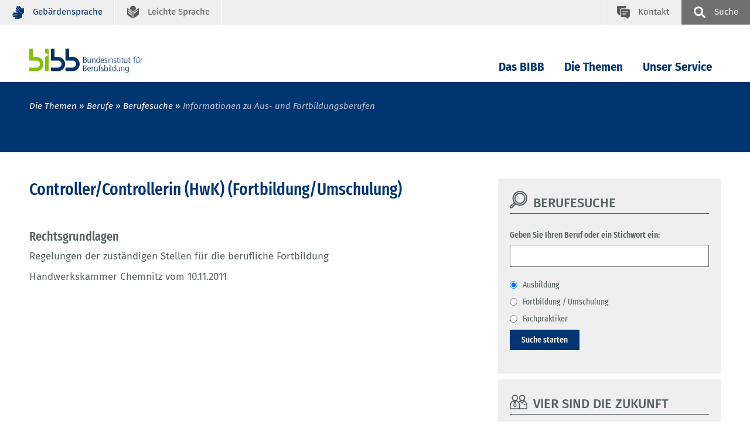

--- FILE ---
content_type: text/html; charset=UTF-8
request_url: https://www.bibb.de/dienst/berufesuche/de/index_berufesuche.php/profile/advanced_training/3_con76777
body_size: 6168
content:
<!DOCTYPE html>
<html lang="de">
<head data-matomo-site1="3" >
    <!-- 121235, DEU -->
    <!-- 2026.01.W3 -->
<meta charset="utf-8"/>
<meta name="viewport" content="width=device-width, initial-scale=1.0"/>
<link rel="apple-touch-icon" sizes="57x57" href="https://www.bibb.de/dienst/berufesuche/system/library/apple-icon-57x57.png">
<link rel="apple-touch-icon" sizes="60x60" href="https://www.bibb.de/dienst/berufesuche/system/library/apple-icon-60x60.png">
<link rel="apple-touch-icon" sizes="72x72" href="https://www.bibb.de/dienst/berufesuche/system/library/apple-icon-72x72.png">
<link rel="apple-touch-icon" sizes="76x76" href="https://www.bibb.de/dienst/berufesuche/system/library/apple-icon-76x76.png">
<link rel="apple-touch-icon" sizes="114x114" href="https://www.bibb.de/dienst/berufesuche/system/library/apple-icon-114x114.png">
<link rel="apple-touch-icon" sizes="120x120" href="https://www.bibb.de/dienst/berufesuche/system/library/apple-icon-120x120.png">
<link rel="apple-touch-icon" sizes="144x144" href="https://www.bibb.de/dienst/berufesuche/system/library/apple-icon-144x144.png">
<link rel="apple-touch-icon" sizes="152x152" href="https://www.bibb.de/dienst/berufesuche/system/library/apple-icon-152x152.png">
<link rel="apple-touch-icon" sizes="180x180" href="https://www.bibb.de/dienst/berufesuche/system/library/apple-icon-180x180.png">
<link rel="icon" type="image/png" sizes="192x192"  href="https://www.bibb.de/dienst/berufesuche/system/library/android-icon-192x192.png">
<link rel="icon" type="image/png" sizes="32x32" href="https://www.bibb.de/dienst/berufesuche/system/library/favicon-32x32.png">
<link rel="icon" type="image/png" sizes="96x96" href="https://www.bibb.de/dienst/berufesuche/system/library/favicon-96x96.png">
<link rel="icon" type="image/png" sizes="16x16" href="https://www.bibb.de/dienst/berufesuche/system/library/favicon-16x16.png">
<link rel="manifest" href="https://www.bibb.de/dienst/berufesuche/system/library/manifest.json">
<meta name="msapplication-TileColor" content="#ffffff">
<meta name="msapplication-TileImage" content="https://www.bibb.de/dienst/berufesuche/system/library/ms-icon-144x144.png">
<meta name="theme-color" content="#ffffff">
<link rel="stylesheet" type="text/css" href="/webassets/bibbworld/css/main-bibb.css"/>

<link rel="stylesheet" type="text/css" href="https://www.bibb.de/dienst/berufesuche/system/library/style_autocomplete.css"/>


    <link rel="canonical" href="https://www.bibb.de/dienst/berufesuche/de/index_berufesuche.php"/>
    <meta name="date" content="2026-01-21T04:43:47+01:00" />
    <meta name="robots" content="index,follow" />
    <title>BIBB / Informationen zu Aus- und Fortbildungsberufen</title>
    <meta name="description" content="Das BIBB b&uuml;ndelt Forschung und Entwicklung, Dienstleistung und Beratung auf dem Gebiet der beruflichen Aus- und Weiterbildung in Deutschland." />
    <!-- social media -->
    <meta property="og:type" content="article" />
    <meta property="og:url" content="https://www.bibb.de/dienst/berufesuche/de/index_berufesuche.php" />
    <meta property="og:site_name" content="Bundesinstitut f&uuml;r Berufsbildung (BIBB)" />
    <meta property="og:title" content="BIBB / Informationen zu Aus- und Fortbildungsberufen" />
    <meta property="og:image" content="https://www.bibb.de/dienst/berufesuche/images/content/bibb_socialmedia_logo.jpg" />
    <meta property="og:description" content="Das BIBB b&uuml;ndelt Forschung und Entwicklung, Dienstleistung und Beratung auf dem Gebiet der beruflichen Aus- und Weiterbildung in Deutschland." />
    
</head>
<body class="bibb">
    <!--###searchindexing:ignore###-->
    
    <div class="h-skiplinks">
        <a class="h-skip" title="skip link" href="#target_nav">Zur Hauptnavigation springen</a><span class="h-hidden">.</span>
        <a class="h-skip" title="skip link" href="#target_content">Zum Seiteninhalt springen</a><span class="h-hidden">.</span>
    </div>
    <div class="h-dev-breakpoint">BP: </div>
    <header class="fr-header-content">
        <nav class="fr-top-navigation js-top-navigation" aria-label="Wichtige Seitenfunktionen">
    <div class="fr-top-navigation__container">
        <div class="fr-top-navigation__inside">
            <ul class="fr-top-navigation__box-left">
                                
                <li class="fr-top-navigation__item">
                    <a href="https://www.bibb.de/de/gebaerdensprache.php" class="fr-top-navigation__link" title="Geb&auml;rdensprache">
                        <svg>
                            <use href="https://www.bibb.de/dienst/berufesuche/system/layout/topnav.svg#sign-language" xlink:href="https://www.bibb.de/dienst/berufesuche/system/layout/topnav.svg#sign-language"></use>
                        </svg>
                        <span>Geb&auml;rdensprache</span>
                    </a>
                </li>
                <li class="fr-top-navigation__item">
                    <a href="https://www.bibb.de/de/leichtesprache.php" class="fr-top-navigation__link" title="Leichte Sprache">
                        <svg>
                            <use href="https://www.bibb.de/dienst/berufesuche/system/layout/topnav.svg#easy-language" xlink:href="https://www.bibb.de/dienst/berufesuche/system/layout/topnav.svg#easy-language"></use>
                        </svg>
                        <span>Leichte Sprache</span>
                    </a>
                </li>
            </ul>
            <ul class="fr-top-navigation__box-right">
                <li class="fr-top-navigation__item">
                    <a href="https://www.bibb.de/de/kontakt.php" class="fr-top-navigation__link fr-top-navigation__link--contact" title="Kontakt">
                        <svg>
                            <use href="https://www.bibb.de/dienst/berufesuche/system/layout/topnav.svg#contact" xlink:href="https://www.bibb.de/dienst/berufesuche/system/layout/topnav.svg#contact"></use>
                        </svg>
                        <span>Kontakt</span>
                    </a>
                </li>
                <li class="fr-top-navigation__item">
                    <button type="button" class="js-search-layer-toggle fr-top-navigation__link fr-top-navigation__link--search" id="tablist-search" title="sowie Schnellzugriff A-Z">
                    	<svg aria-hidden="true">
                    		<use xlink:href="https://www.bibb.de/dienst/berufesuche/system/layout/topnav.svg#magnifier"></use>
                    	</svg>
                    	<span>Suche</span>
                    </button>
                    <div class="fr-header-search-layer js-header-search-layer">
                    	<div class="container">
                    		<div class="fr-header-search-layer__inside">
                    			<button type="button" class="fr-header-search-layer__close js-header-search-layer-close" title="Suchlayer schließen" id="tablist-search">
                    				<svg aria-hidden="true">
                    					<use href="https://www.bibb.de/dienst/berufesuche/system/layout/misc.svg#close" xlink:href="https://www.bibb.de/dienst/berufesuche/system/layout/misc.svg#close"></use>
                    				</svg>
                    			</button>
                    			<div class="tabs">
                    				<div role="tablist" aria-labelledby="tablist-search" class="automatic">
                    					<button id="tab-top-search-layer-search" type="button" role="tab" aria-selected="true" aria-controls="tabpanel-top-search-layer-search" >
                    					    <span class="focus">Suche</span>
                    					</button>
                    					<button id="tab-top-search-layer-a-to-z" type="button" role="tab" aria-selected="false" aria-controls="tabpanel-top-search-layer-a-to-z" tabindex="-1">
                            					    <span class="focus">Schlagworte A-Z</span>
                            					</button>
                    				</div>
                    				<div id="tabpanel-top-search-layer-search" role="tabpanel" tabindex="0" aria-labelledby="tab-top-search-layer-search">
                    					<div class="c-tabs-special">
                    						<form action="https://www.bibb.de/de/suche.php" method="get">
                    							<div class="c-form__element">
                    								<label class="c-form__label" for="form-field-searchid">Suchbegriff</label>
                    								<input type="text" id="form-field-searchid" name="q" class="c-form__input c-form__input-text">
                    							</div>
                    							<div class="c-form-row c-form-row--align-right">
                    								<button type="submit" name="sbmt" class="fr-header-search-layer__search-button">Suchen</button>
                    							</div>
                    						</form>
                    					</div>
                    				</div>
                    				
                    			</div>
                    		</div>
                    	</div>
                    </div>
                </li>
            </ul>
        </div>
    </div>
</nav>

                <nav class="fr-main-navigation fr-main-navigation--bibb js-main-navigation" data-initial='[{"pid":"f23c1e41-0cf7-4c65-9fa9-205f9d19cd77","label":"Die Themen"},{"pid":"c064cfe1-2aff-4091-b160-2d0cc0f16864","label":"Berufe"},{"pid":"bc89827a-c086-4ed1-a767-7f630af2a1d7","label":"Berufesuche","subItems":"false"}]' data-url="https://www.bibb.de/system/otms/de/navigationManager_bibb.json.php">
                    <div class="fr-main-navigation__header">
                        <div class="container">
                            <div class="fr-main-navigation__header-inside">
                                <div class="fr-main-navigation__logo">
                                    <a href="https://www.bibb.de/de/index.php" title="Startseite" class="fr-main-navigation__logo-link">
                                        <img src="https://www.bibb.de/dienst/berufesuche/system/layout/bibb_logo.svg" class="fr-main-navigation__logo-image--large" alt="Bundesinstitut f&uuml;r Berufsbildung">
                                        <img src="https://www.bibb.de/dienst/berufesuche/system/layout/bibb_logo_mobile.svg" class="fr-main-navigation__logo-image--small" alt="Bundesinstitut f&uuml;r BerufsbildungBIBB">
                                    </a>
                                </div>
                                <div class="fr-main-navigation__bar">
                                    <div class="js-main-nav-burger-container fr-main-navigation-burger-container">
                                        <button data-pid="e9911f8b-1348-4c21-af43-75d13d80fc00" aria-label="Menu" aria-controls="main-navigation-layer" class="hamburger hamburger--collapse js-main-nav-burger fr-main-navigation-burger" type="button">
                                            <span class="hamburger-box">
                                                <span class="hamburger-inner"></span>
                                            </span>
                                        </button>
                                    </div>
                                    <ul id="target_nav" class="fr-main-navigation__bar-list">
                                        <li class="fr-main-navigation__bar-item">
                            <button type="button" data-pid="43e7fcd9-543a-47e1-8e72-c3013452b9d9" class="js-main-nav-item fr-main-navigation__bar-link">Das BIBB</button>
                            <div class="fr-main-navigation__layer-container"></div>
                        </li>
                    
                        <li class="fr-main-navigation__bar-item">
                            <button type="button" data-pid="f23c1e41-0cf7-4c65-9fa9-205f9d19cd77" class="js-main-nav-item fr-main-navigation__bar-link">Die Themen</button>
                            <div class="fr-main-navigation__layer-container"></div>
                        </li>
                    
                        <li class="fr-main-navigation__bar-item">
                            <button type="button" data-pid="4973fbb3-50f6-4d78-bbac-8368bfb6b688" class="js-main-nav-item fr-main-navigation__bar-link">Unser Service</button>
                            <div class="fr-main-navigation__layer-container"></div>
                        </li>
                                        <li class="fr-main-navigation__search-box">
                                            <button type="button" class="js-search-layer-toggle fr-main-navigation__search" id="tablist-search-navigation">
                                                <svg aria-hidden="true">
                                                    <use xlink:href="https://www.bibb.de/dienst/berufesuche/system/layout/topnav.svg#magnifier"></use>
                                                </svg>
                                                <span>Suche</span>
                                            </button>
                                            <div class="fr-header-search-layer js-header-search-layer">
                                                <div class="container">
                                                    <div class="fr-header-search-layer__inside">
                                                        <button type="button" class="fr-header-search-layer__close js-header-search-layer-close" title="Suchlayer schließen">
                                                            <svg aria-hidden="true">
                                                                <use href="https://www.bibb.de/dienst/berufesuche/system/layout/misc.svg#close" xlink:href="https://www.bibb.de/dienst/berufesuche/system/layout/misc.svg#close"></use>
                                                            </svg>
                                                        </button>
                                                        <div class="tabs">
                                                            <div role="tablist" aria-labelledby="tablist-search-navigation" class="automatic">
                                                                <button id="tab-search-layer-search" type="button" role="tab" aria-selected="true" aria-controls="tabpanel-search-layer-search" >
                                                                    <span class="focus">Suche</span>
                                                                </button>
                                                                <button id="tab-search-layer-a-to-z" type="button" role="tab" aria-selected="false" aria-controls="tabpanel-search-layer-a-to-z" tabindex="-1">
                                                                            <span class="focus">Schlagworte A-Z</span>
                                                                        </button>
                                                            </div>
                                                            <div id="tabpanel-search-layer-search" role="tabpanel" tabindex="0" aria-labelledby="tab-search-layer-search">
                                                                <div class="c-tabs-special">
                                                                    <form action="https://www.bibb.de/de/suche.php" method="get">
                                            							<div class="c-form__element">
                                            								<label class="c-form__label" for="form-field-searchid">Suchbegriff</label>
                                            								<input type="text" id="form-field-searchid" name="q" class="c-form__input c-form__input-text">
                                            							</div>
                                            							<div class="c-form-row c-form-row--align-right">
                                            								<button type="submit" name="sbmt" class="fr-header-search-layer__search-button">Suchen</button>
                                            							</div>
                                            						</form>
                                                                </div>
                                                            </div>
                                                            
                                                        </div>
                                                    </div>
                                                </div>
                                            </div>
                                        </li>
                                    </ul>
                                </div>
                            </div>
                        </div>
                    </div>
                </nav>
            
<div class="fr-main-navigation__placeholder js-main-navigation-placeholder">&nbsp;</div>
        <div class="fr-header-stage-type-3">
                        <div class="container">
                            <div class="fr-header-stage-type-3__inside">
                                            <nav class="fr-breadcrumb-navigation" aria-label="Navigationspfad zur aktuellen Seite">
    <ul class="fr-breadcrumb-navigation__list">
        
                        <li class="fr-breadcrumb-navigation__item"><span class="fr-breadcrumb-navigation__link">Die Themen</span></li>
                    
                
                        <li class="fr-breadcrumb-navigation__item"><a href="https://www.bibb.de/de/40.php" class="fr-breadcrumb-navigation__link">Berufe</a></li>
                    
                
                        <li class="fr-breadcrumb-navigation__item"><a href="https://www.bibb.de/de/informationen-zu-aus-und-fortbildungsberufen.php" class="fr-breadcrumb-navigation__link">Berufesuche</a></li>
                    
                
                <li class="fr-breadcrumb-navigation__item"><span class="fr-breadcrumb-navigation__link fr-breadcrumb-navigation__link-active">Informationen zu Aus- und Fortbildungsberufen</span></li>
            
            
            
            
    </ul>
</nav>
                            </div>
                        </div>
                    </div>
        
    </header>
    <div id="target_content"></div>
    <!--/###searchindexing:ignore###-->
    <main class="fr-main-content">
        
        
        
    <div class="fr-main-content">
        <div class="container">
            <div class="row">
                <div class="col-lg-8">
                    <main class="fr-main-column">
                        <div class="c-content-intro">
                            <h1 class="c-headline-main">Controller/Controllerin (HwK) (Fortbildung/Umschulung)</h1>
                        </div>
                        
<div class="c-headline-content"><h3>Rechtsgrundlagen</h3></div>

<div class="c-link-block">
    <p class="c-link-block__intro">
        Regelungen der zuständigen Stellen für die berufliche Fortbildung
    </p>
                    <p class="c-link-block__intro">Handwerkskammer Chemnitz vom 10.11.2011</p>
    </div>


                    </main>
                </div>
                <div class="col-lg-4">
                    <aside class="fr-rc-column">
                                                                        
        <div class="c-rc-box c-rc-box--grey2">
        <div class="c-headline c-headline--icon">
            <svg class="c-headline__icon">
                <use href="/webassets/bibbworld/images/sprites/headlines.svg#magnifier"></use>
            </svg>
            <h3 class="c-headline__label">Berufesuche</h3>
        </div>
        <div class="c-rc-box__part">
            <div class="c-form-container">
                <form class="c-form" id="form_searchterm" method="post" action="/dienst/berufesuche/de/index_berufesuche.php/search?type=quicksearch">
                    <div class="c-form__element">
                        <label class="c-form__label" for=&quot;quick_search_form_searchterm&quot; class=&quot;required&quot;>Geben Sie Ihren Beruf oder ein Stichwort ein:</label>
                        <input class="c-form__input c-form__input-text" type="text" id="quick_search_form_searchterm" name="quick_search_form[searchterm]" required="required"     />
                    </div>
                    <div class="form-row">
                        <div id="quick_search_form_active" >
            <div class="c-form__checkbox-option"><input class="c-form__input c-form__input-option" type="radio" id="quick_search_form_active_0" name="quick_search_form[active]" required="required"     value="1" checked="checked" />            <label for="quick_search_form_active_0" class="c-form__label-option">Ausbildung</label>
        </div>
            <div class="c-form__checkbox-option"><input class="c-form__input c-form__input-option" type="radio" id="quick_search_form_active_1" name="quick_search_form[active]" required="required"     value="3" />            <label for="quick_search_form_active_1" class="c-form__label-option">Fortbildung / Umschulung</label>
        </div>
            <div class="c-form__checkbox-option"><input class="c-form__input c-form__input-option" type="radio" id="quick_search_form_active_2" name="quick_search_form[active]" required="required"     value="9" />            <label for="quick_search_form_active_2" class="c-form__label-option">Fachpraktiker</label>
        </div>
        </div>
                    </div>
                    <div class="form-row form-row-right">
                        <button class="c-form__button c-form__button--standard" type="submit" id="quick_search_form_quick_submit" name="quick_search_form[quick_submit]">Suche starten</button>
                    </div>
                    <input class="c-form__input c-form__input-text" type="hidden" id="quick_search_form__token" name="quick_search_form[_token]"     value="d683b8f6204386.LQSVLbYYLCe__zWJpHbrY_8Vi4TV3CwIMAYd2oHhoJA.aU3DTPNHRleOqnHGnCyTW71gu9yntVZdcXBRgrWF2fYbZ_hhzF0VHvjNXg" /></form>
                </form>
            </div>
        </div>
    </div>
        <script src="/dienst/berufesuche/js/jquery-1.11.1.js"></script>
    <script src="/dienst/berufesuche/js/jquery.controller.js"></script>
    <script src="/dienst/berufesuche/js/jquery-ui-1.10.4.custom.js"></script>
    <script src="/dienst/berufesuche/js/occupationfinder.js"></script>
    <link rel="stylesheet" href="/dienst/berufesuche/css/style_autocomplete.css">
    <link rel="stylesheet" href="/dienst/berufesuche/css/frontend.css">

                        
                                                <div class="c-rc-box c-rc-box--grey2">
    <div class="c-headline c-headline--icon">
        <svg class="c-headline__icon">
            <use href="/webassets/bibbworld/images/sprites/headlines.svg#partners" xlink:href="/webassets/bibbworld/images/sprites/headlines.svg#user"></use>
        </svg>
        <h3 class="c-headline__label ">VIER SIND DIE ZUKUNFT</h3>
    </div>

    <div class="c-teaser c-teaser--text ">
        <a href="https://www.bibb.de/de/134898.php" target="_blank">
            <figure>
                <img src="/dienst/berufesuche/images/stbbp_signet_730x399px.jpg" alt="Gestalten Sie mit!" style="max-width: 336px;">
            </figure>
        </a>
        <p class="c-teaser__text"><strong>Digitalisierung. Nachhaltigkeit. Recht. Sicherheit.</strong><br><br>
            Die Qualifizierenden Vier sind neue Standards für Ausbildungsinhalte in allen Berufen. Mit ihnen fördern Betriebe entscheidende Kompetenzen für die heutige Arbeitswelt.
        </p>
        <a href="https://www.bibb.de/de/134898.php" class="c-link-block__link">Hintergründe, Inhalte, Perspektiven</a>
    </div>
</div>
                    </aside>
                </div>
            </div>
        </div>
    </div>
    <script src="/dienst/berufesuche/js/jquery-1.11.1.js"></script>
    <script src="/dienst/berufesuche/js/jquery.controller.js"></script>
    <script src="/dienst/berufesuche/js/jquery-ui-1.10.4.custom.js"></script>
    <script src="/dienst/berufesuche/js/occupationfinder.js"></script>
    <link rel="stylesheet" href="/dienst/berufesuche/css/style_autocomplete.css">
    <link rel="stylesheet" href="/dienst/berufesuche/css/frontend.css">


<div class="fr-container__outside fr-container__outside--padding-top fr-container__outside--padding-bottom fr-container-color-1" id="module97820">
    <div class="container">
        <div class="c-headline c-headline--icon c-headline--with-separate-link">
            <svg class="c-headline__icon">
                <use href="https://www.bibb.de/dienst/berufesuche/system/layout/headlines.svg#divers" xlink:href="https://www.bibb.de/dienst/berufesuche/system/layout/headlines.svg#divers"/>
            </svg>
            <div class="c-headline__container">
                <h1 class="c-headline__label">Weitere Informationen</h1>
                
            </div>
        </div>
    </div>
    <div class="container container--slider">
        <div class="c-teaser-row-slider js-row-slider">
            
            <div class="c-teaser c-teaser--text c-teaser--slider">
    <!--  -->
    <div class="c-teaser__meta">Anerkannte Ausbildungsberufe</div><h2 class="c-teaser__headline">Verzeichnis der anerkannten Ausbildungsberufe 2025</h2>
    <a href="https://www.bibb.de/dienst/publikationen/de/20423" class="c-teaser__link">weiterlesen</a>
</div><div class="c-teaser c-teaser--text c-teaser--slider">
    <!--  -->
    <div class="c-teaser__meta">Ausbildungsverg&uuml;tung</div><h2 class="c-teaser__headline">Gesamt&uuml;bersicht &uuml;ber die tariflichen Ausbildungsverg&uuml;tungen und weitere Informationen</h2>
    <a href="https://www.bibb.de/de/4843.php" class="c-teaser__link">weiterlesen</a>
</div><div class="c-teaser c-teaser--text c-teaser--slider">
    <!--  -->
    <div class="c-teaser__meta">&Uuml;bersicht Berufe</div><h2 class="c-teaser__headline">Welche Berufe gibt es?</h2>
    <a href="https://www.bibb.de/de/759.php" class="c-teaser__link">weiterlesen</a>
</div><div class="c-teaser c-teaser--text c-teaser--slider">
    <!--  -->
    <div class="c-teaser__meta">Berufesuche</div><h2 class="c-teaser__headline">Ausbildungsberufe nach Jahr</h2>
    <a href="https://www.bibb.de/de/berufeinfo.php/legal_basis/" class="c-teaser__link">weiterlesen</a>
</div><div class="c-teaser c-teaser--text c-teaser--slider">
    <!--  -->
    <div class="c-teaser__meta">Berufesuche</div><h2 class="c-teaser__headline">Ausbildungsberufe nach Berufsgruppen</h2>
    <a href="https://www.bibb.de/de/berufeinfo.php/groups_of_occupations/" class="c-teaser__link">weiterlesen</a>
</div><div class="c-teaser c-teaser--text c-teaser--slider">
    <!--  -->
    <div class="c-teaser__meta">Berufesuche</div><h2 class="c-teaser__headline">Zust&auml;ndige Stellen nach &sect; 71 ff. Berufsbildungsgesetz (BBiG)</h2>
    <a href="https://www.bibb.de/de/berufeinfo.php/competent_bodies/" class="c-teaser__link">weiterlesen</a>
</div>
        </div>
    </div>
</div>
    </main>
    <!--###searchindexing:ignore###-->
    <footer>
        <div class="fr-footer-social-links">
    <div class="container">
        <div class="fr-footer-social-links__inside">
            <h2 class="fr-footer-social-links__headline">Inhalte teilen</h2>
            <div class="fr-footer-social-links__list">
                <div class="fr-footer-social-links__list-item">
                    <a href="https://www.linkedin.com/shareArticle?mini=true&amp;url=https://www.bibb.de/dienst/berufesuche/de/index_berufesuche.php" target="_blank" class="fr-footer-social-links__link fr-footer-social-links__link--icon30">
                        <svg aria-hidden="true" focusable="false"><use xlink:href="https://www.bibb.de/dienst/berufesuche/system/layout/misc.svg#linkedIn2"></use></svg><span>LinkedIn</span>
                    </a>
                </div>
                <div class="fr-footer-social-links__list-item">
                    <a href="https://bsky.app/intent/compose?text=https://www.bibb.de/dienst/berufesuche/de/index_berufesuche.php" target="_blank" class="fr-footer-social-links__link fr-footer-social-links__link--icon30">
                        <svg aria-hidden="true" focusable="false"><use xlink:href="https://www.bibb.de/dienst/berufesuche/system/layout/misc.svg#bluesky"></use></svg><span>Bluesky</span>
                    </a>
                </div>
                <div class="fr-footer-social-links__list-item">
                    <a href="mailto:?subject=Informationen+zu+Aus-+und+Fortbildungsberufen&body=https://www.bibb.de/dienst/berufesuche/de/index_berufesuche.php" class="fr-footer-social-links__link fr-footer-social-links__link--icon30">
                        <svg aria-hidden="true" focusable="false"><use xlink:href="https://www.bibb.de/dienst/berufesuche/system/layout/misc.svg#sharemail"></use></svg><span>E-Mail</span>
                    </a>
                </div>
                <div class="fr-footer-social-links__list-item">
                    <button type="button" class="link link--copy" aria-label="" data-copy="url"><span class="link__label">Link kopieren</span></button>
                    <span class="mb-0 link--copy-status-message d-none" aria-live="assertive" role="tooltip">Link in die Zwischenablage kopiert!</span>
                </div>
            </div>
        </div>
    </div>
</div>
        <div class="fr-footer">
    <div class="container">
        <div class="fr-footer__inside">
            <div class="fr-footer-sitemap">
                <div class="row">
                    <div class="col-md-12 col-lg-3">
    <h3 class="fr-footer-sitemap__headline">Das BIBB</h3>
    <ul class="fr-footer-sitemap__list">
        <li class="fr-footer-sitemap__list-item">
            <a href="https://www.bibb.de/de/198718.php" class="fr-footer-sitemap__link">&Uuml;ber uns</a>
        </li><li class="fr-footer-sitemap__list-item">
            <a href="https://www.bibb.de/de/32.php" class="fr-footer-sitemap__link">Leitung und Organisation</a>
        </li><li class="fr-footer-sitemap__list-item">
            <a href="https://www.bibb.de/de/35.php" class="fr-footer-sitemap__link">Gremien</a>
        </li><li class="fr-footer-sitemap__list-item">
            <a href="https://www.bibb.de/de/26448.php" class="fr-footer-sitemap__link">Personen</a>
        </li><li class="fr-footer-sitemap__list-item">
            <a href="https://www.bibb.de/de/140105.php" class="fr-footer-sitemap__link">Karriere</a>
        </li><li class="fr-footer-sitemap__list-item">
            <a href="https://www.bibb.de/de/30.php" class="fr-footer-sitemap__link">Auftragsvergaben</a>
        </li><li class="fr-footer-sitemap__list-item">
            <a href="https://www.bibb.de/de/kontakt.php" class="fr-footer-sitemap__link">Kontakt und Anreise</a>
        </li>
    </ul>
</div><div class="col-md-12 col-lg-3">
    <h3 class="fr-footer-sitemap__headline">Die Themen</h3>
    <ul class="fr-footer-sitemap__list">
        <li class="fr-footer-sitemap__list-item">
            <a href="https://www.bibb.de/de/40.php" class="fr-footer-sitemap__link">Berufe</a>
        </li><li class="fr-footer-sitemap__list-item">
            <a href="https://www.bibb.de/de/54.php" class="fr-footer-sitemap__link">Praxis und Programme</a>
        </li><li class="fr-footer-sitemap__list-item">
            <a href="https://www.bibb.de/de/43.php" class="fr-footer-sitemap__link">Berufsbildungsforschung</a>
        </li><li class="fr-footer-sitemap__list-item">
            <a href="https://www.bibb.de/de/50.php" class="fr-footer-sitemap__link">Berufsbildung international</a>
        </li><li class="fr-footer-sitemap__list-item">
            <a href="https://www.bibb.de/de/44.php" class="fr-footer-sitemap__link">&Uuml;berg&auml;nge in Ausbildung und Beruf</a>
        </li><li class="fr-footer-sitemap__list-item">
            <a href="https://www.bibb.de/de/48.php" class="fr-footer-sitemap__link">Berufliche Ausbildung</a>
        </li><li class="fr-footer-sitemap__list-item">
            <a href="https://www.bibb.de/de/47.php" class="fr-footer-sitemap__link">Technologie | Digitalisierung | Qualifikation</a>
        </li><li class="fr-footer-sitemap__list-item">
            <a href="https://www.bibb.de/de/49.php" class="fr-footer-sitemap__link">Berufliche Weiterbildung</a>
        </li><li class="fr-footer-sitemap__list-item">
            <a href="https://www.bibb.de/de/51.php" class="fr-footer-sitemap__link">Daten und Bildungsberichterstattung</a>
        </li>
    </ul>
</div><div class="col-md-12 col-lg-3">
    <h3 class="fr-footer-sitemap__headline">Unser Service</h3>
    <ul class="fr-footer-sitemap__list">
        <li class="fr-footer-sitemap__list-item">
            <a href="https://www.bibb.de/de/presse.php" class="fr-footer-sitemap__link">Presse</a>
        </li><li class="fr-footer-sitemap__list-item">
            <a href="https://www.bibb.de/de/17489.php" class="fr-footer-sitemap__link">Newsletter</a>
        </li><li class="fr-footer-sitemap__list-item">
            <a href="https://www.bibb.de/de/57.php" class="fr-footer-sitemap__link">Social Media</a>
        </li><li class="fr-footer-sitemap__list-item">
            <a href="https://www.bibb.de/de/60.php" class="fr-footer-sitemap__link">Veranstaltungen</a>
        </li><li class="fr-footer-sitemap__list-item">
            <a href="https://www.bibb.de/de/204305.php" class="fr-footer-sitemap__link">Publikationen und Bibliothek</a>
        </li><li class="fr-footer-sitemap__list-item">
            <a href="https://www.bibb.de/de/62.php" class="fr-footer-sitemap__link">H&auml;ufige Fragen</a>
        </li><li class="fr-footer-sitemap__list-item">
            <a href="https://www.bibb.de/de/11223.php" class="fr-footer-sitemap__link">Schlagworte A-Z</a>
        </li>
    </ul>
</div>
                    <div class="col-md-12 col-lg-3">
                        
                                        <div class="fr-footer-sitemap__feedback">
                                            <a href="https://www.bibb.de/de/feedback.php?pageid=121235" class="c-icon-link">
                                                <svg class="c-icon-link__icon"><use href="https://www.bibb.de/dienst/berufesuche/system/layout/misc.svg#feedback" xlink:href="https://www.bibb.de/dienst/berufesuche/system/layout/misc.svg#feedback"></use></svg><span class="c-icon-link__label">Feedback geben</span>
                                            </a>
                                        </div>
                                    
                        <ul class="fr-footer-sitemap__list">
                            <li class="fr-footer-sitemap__list-item">
                                <a href="https://www.bibb.de/de/kontakt.php" class="fr-footer-sitemap__link">Kontakt</a>
                            </li>
                            <li class="fr-footer-sitemap__list-item">
                                <a href="https://www.bibb.de/de/impressum.php" class="fr-footer-sitemap__link">Impressum</a>
                            </li>
                            <li class="fr-footer-sitemap__list-item">
                                <a href="https://www.bibb.de/de/datenschutz.php" class="fr-footer-sitemap__link">Datenschutz</a>
                            </li>
                            <li class="fr-footer-sitemap__list-item">
                                <a href="https://www.bibb.de/de/erklaerung-barrierefreiheit.php" class="fr-footer-sitemap__link">Barrierefreiheit</a>
                            </li>
                            <li class="fr-footer-sitemap__list-item"><a class="fr-footer-sitemap__link" href="#" onclick="CCM.openWidget(); return false;">Cookie-Einstellungen</a></li>
                        </ul>
                    </div>
                </div>
            </div>
            <div class="fr-footer-boilerplate">
                <p class="fr-footer-boilerplate__text">
                    Das Bundesinstitut f&uuml;r Berufsbildung ist eine bundesunmittelbare, rechtsf&auml;hige Anstalt des &ouml;ffentlichen Rechts.
                </p>
            </div>
        </div>
    </div>
</div>
    </footer>
    <script>
    window.webassetspath = "/webassets/bibb/";
</script>
<script type="text/javascript" charset="utf-8" src="/webassets/bibbworld/js/bibb.js"></script>

                <script src="https://cloud.ccm19.de/app.js?apiKey=107110926801e6ac8556a47c249de8b3b9021fefb764caba&amp;domain=68624eec1a15ac125f0942e2&amp;lang=de_DE" referrerpolicy="origin"></script>
                <script type="text/x-ccm-loader" data-ccm-loader-group="matomo" data-ccm-loader-src="https://www.bibb.de/dienst/berufesuche/system/library/matomo_bibb_modifications.js"></script>
                <script type="text/x-ccm-loader" data-ccm-loader-group="youtube" data-ccm-loader-src="https://www.bibb.de/dienst/berufesuche/system/library/yt-script.js"></script>
            

    
    <!--/###searchindexing:ignore###-->
</body>
</html>

--- FILE ---
content_type: image/svg+xml
request_url: https://www.bibb.de/webassets/bibbworld/images/sprites/headlines.svg
body_size: 69875
content:
<?xml version="1.0" encoding="utf-8"?><svg xmlns="http://www.w3.org/2000/svg" xmlns:xlink="http://www.w3.org/1999/xlink"><symbol viewBox="0 0 40 40" id="anouncement" xmlns="http://www.w3.org/2000/svg"><path d="M20.435 0c.347 0 .681.14.923.383l7.825 7.825c.245.245.382.583.382.922v29.566c0 .72-.584 1.304-1.304 1.304H1.304C.584 40 0 39.416 0 38.696V1.304C0 .584.584 0 1.304 0zm15.752 5.25A3.817 3.817 0 0 1 40 9.063v24.5c0 .183-.043.366-.125.53l-2.625 5.25c-.203.405-.61.657-1.063.657-.452 0-.86-.252-1.062-.657l-2.625-5.25a1.194 1.194 0 0 1-.126-.53v-24.5a3.817 3.817 0 0 1 3.813-3.813zM19.13 2.609H2.61V37.39h24.348V10.435h-6.522c-.72 0-1.305-.584-1.305-1.305V2.61zm18.494 29.516H34.75v1.157l1.437 2.874 1.437-2.874v-1.157zm-19.798.049a1.304 1.304 0 1 1 0 2.609H11.74a1.304 1.304 0 0 1 0-2.61zm19.798-16.518H34.75v14.016h2.874V15.656zm-14.58 10.43a1.304 1.304 0 1 1 0 2.61H6.522a1.304 1.304 0 0 1 0-2.61zm0-5.216a1.304 1.304 0 1 1 0 2.608H6.522a1.304 1.304 0 0 1 0-2.608zm0-5.218a1.304 1.304 0 1 1 0 2.609H6.522a1.304 1.304 0 0 1 0-2.609zm13.143-8.026c-.792 0-1.437.644-1.437 1.437v4.14h2.874v-4.14c0-.793-.644-1.437-1.437-1.437zm-20.97 2.809a1.304 1.304 0 1 1 0 2.608H6.522a1.304 1.304 0 0 1 0-2.608zm6.522-5.982v3.373h3.373l-3.373-3.373zm-6.522.764a1.304 1.304 0 1 1 0 2.61H6.522a1.304 1.304 0 0 1 0-2.61z" fill-rule="evenodd"/></symbol><symbol viewBox="0 0 40 40" id="anouncement-sience" xmlns="http://www.w3.org/2000/svg"><path d="M36.187 5.25A3.817 3.817 0 0 1 40 9.063v24.5c0 .183-.043.366-.125.53l-2.625 5.25c-.203.405-.61.657-1.063.657-.452 0-.86-.252-1.062-.657l-2.625-5.25a1.194 1.194 0 0 1-.126-.53v-24.5a3.817 3.817 0 0 1 3.813-3.813zM14.75 0c1.39 0 2.637.914 3.102 2.274l.03.084h1.422c1.389 0 2.635.914 3.101 2.274l.029.085h3.776c1.814 0 3.29 1.53 3.29 3.413v28.457c0 1.882-1.476 3.413-3.29 3.413H3.29C1.476 40 0 38.469 0 36.587V8.13c0-1.882 1.476-3.413 3.29-3.413h3.776l.03-.085c.465-1.36 1.711-2.274 3.1-2.274h1.423l.029-.084C12.114.914 13.36 0 14.75 0zM7.028 7.362H3.69c-.674 0-1.223.567-1.223 1.263v27.467c0 .696.549 1.263 1.223 1.263h22.122c.674 0 1.223-.567 1.223-1.263V8.625c0-.696-.549-1.263-1.223-1.263h-3.34v1.263c0 .559-.436 1.013-.973 1.013H8.003c-.538 0-.975-.454-.975-1.013V7.362zm30.596 24.763H34.75v1.157l1.437 2.874 1.437-2.874v-1.157zm-28.99-9.999a2.056 2.056 0 0 1 2.014 2.463l-.003.013 2.604 2.133.013-.008a3.082 3.082 0 0 1 3.82.492l.01.012 3.027-1.39.003-.01a2.064 2.064 0 0 1 2.009-1.628c1.132 0 2.054.92 2.054 2.054a2.056 2.056 0 0 1-2.054 2.053 2.05 2.05 0 0 1-1.361-.517l-.011-.01-2.818 1.293.002.016a3.095 3.095 0 0 1-3.079 3.371 3.076 3.076 0 0 1-2.145-.867l-.011-.011-2.023 1.01v.014a2.055 2.055 0 0 1-2.05 1.93 2.056 2.056 0 0 1-2.054-2.054 2.056 2.056 0 0 1 3.184-1.713l.011.007 2.022-1.01-.002-.016a3.094 3.094 0 0 1 .16-1.432l.005-.015-2.664-2.182-.012.004a2.056 2.056 0 0 1-2.704-1.948c0-1.132.921-2.054 2.054-2.054zm6.23 6.184a1.062 1.062 0 1 0 1.06 1.06c0-.584-.476-1.06-1.06-1.06zm22.76-12.654H34.75v14.016h2.874V15.656zm-18.194.836c.735 0 1.332.615 1.332 1.37 0 .754-.597 1.369-1.332 1.369H5.964c-.735 0-1.332-.615-1.332-1.37 0-.754.597-1.369 1.332-1.369H19.43zm4.49-4.638c.734 0 1.331.614 1.331 1.37 0 .754-.597 1.368-1.332 1.368H5.964c-.735 0-1.332-.614-1.332-1.369s.597-1.369 1.332-1.369h17.955zm12.267-4.228c-.792 0-1.437.644-1.437 1.437v4.14h2.874v-4.14c0-.793-.644-1.437-1.437-1.437zM14.75 2.109c-.696 0-1.263.585-1.263 1.304 0 .581-.455 1.054-1.014 1.054h-2.121c-.697 0-1.263.585-1.263 1.304v1.704H20.41V5.771c0-.719-.566-1.304-1.263-1.304h-2.121c-.56 0-1.014-.473-1.014-1.054 0-.719-.566-1.304-1.263-1.304z" fill-rule="evenodd"/></symbol><symbol viewBox="0 0 40 40" id="archive" xmlns="http://www.w3.org/2000/svg"><g fill-rule="evenodd"><path d="M15.787 32.969c.668 0 1.21.524 1.21 1.172 0 .647-.542 1.171-1.21 1.171-.668 0-1.21-.524-1.21-1.171 0-.648.542-1.172 1.21-1.172M6.11 32.969c.669 0 1.21.524 1.21 1.172 0 .647-.541 1.171-1.21 1.171-.667 0-1.209-.524-1.209-1.171 0-.648.542-1.172 1.21-1.172M33.402 32.452c.668 0 1.21.525 1.21 1.172 0 .647-.542 1.172-1.21 1.172-.668 0-1.21-.525-1.21-1.172 0-.647.542-1.172 1.21-1.172"/><path d="m36.677 36.434-4.682 1.184c-.645.163-1.307-.213-1.476-.84l-3.928-14.515 7.022-1.775 3.928 14.516c.169.626-.22 1.267-.864 1.43Zm-18.373 1.222h-4.919c-.667 0-1.21-.525-1.21-1.172V21.172h7.339v15.312c0 .647-.543 1.172-1.21 1.172Zm-9.757 0H3.63c-.667 0-1.21-.525-1.21-1.172V21.172h7.338v15.312c0 .647-.543 1.172-1.21 1.172ZM3.63 2.344h4.918c.667 0 1.21.525 1.21 1.172V7.03H2.419V3.516c0-.647.543-1.172 1.21-1.172Zm-1.21 16.484h7.338V9.375H2.419v9.453Zm9.757 0h7.338V9.375h-7.338v9.453Zm1.21-16.484h4.918c.667 0 1.21.525 1.21 1.172V7.03h-7.338V3.516c0-.647.542-1.172 1.21-1.172Zm9.448 1.413 4.682-1.183c.645-.163 1.307.213 1.476.84l.92 3.398-7.022 1.776-.92-3.401c-.167-.62.21-1.265.864-1.43Zm.67 7.098 7.012-1.773 2.447 9.148-6.985 1.766-2.475-9.141ZM26.904.305 22.224 1.49c-.27.069-.527.166-.768.288A3.651 3.651 0 0 0 18.304 0h-4.919a3.68 3.68 0 0 0-2.419.898A3.68 3.68 0 0 0 8.547 0H3.63C1.628 0 0 1.577 0 3.516v32.968C0 38.423 1.628 40 3.629 40h4.918a3.68 3.68 0 0 0 2.42-.898 3.68 3.68 0 0 0 2.418.898h4.92c2 0 3.628-1.577 3.628-3.516V14.361c.475 1.78 5.765 21.233 6.246 23.01.505 1.876 2.49 3.004 4.427 2.515l4.681-1.184c1.936-.49 3.1-2.413 2.595-4.29L31.332 2.82C30.827.944 28.842-.184 26.905.306Z"/></g></symbol><symbol viewBox="0 0 40 40" id="calendar" xmlns="http://www.w3.org/2000/svg"><g fill-rule="evenodd"><path d="M37.656 36.484c0 .647-.525 1.172-1.172 1.172H3.516a1.173 1.173 0 0 1-1.172-1.172V16.562h35.312v19.922ZM3.516 7.031h1.171v1.172a3.52 3.52 0 0 0 3.516 3.516 3.52 3.52 0 0 0 3.516-3.516V7.031h4.844v1.172a3.52 3.52 0 0 0 3.515 3.516 3.52 3.52 0 0 0 3.516-3.516V7.031h4.687v1.172a3.52 3.52 0 0 0 3.516 3.516 3.52 3.52 0 0 0 3.515-3.516V7.031h1.172c.647 0 1.172.526 1.172 1.172v6.016H2.344V8.203c0-.646.525-1.172 1.172-1.172ZM7.03 3.516c0-.647.526-1.172 1.172-1.172.646 0 1.172.525 1.172 1.172v4.687c0 .646-.526 1.172-1.172 1.172a1.173 1.173 0 0 1-1.172-1.172V3.516Zm11.875 0c0-.647.526-1.172 1.172-1.172.646 0 1.172.525 1.172 1.172v4.687c0 .646-.526 1.172-1.172 1.172a1.173 1.173 0 0 1-1.172-1.172V3.516Zm11.719 0c0-.647.526-1.172 1.172-1.172.646 0 1.172.525 1.172 1.172v4.687c0 .646-.526 1.172-1.172 1.172a1.173 1.173 0 0 1-1.172-1.172V3.516Zm5.86 1.171h-1.172V3.516A3.52 3.52 0 0 0 31.797 0a3.52 3.52 0 0 0-3.516 3.516v1.171h-4.687V3.516A3.52 3.52 0 0 0 20.078 0a3.52 3.52 0 0 0-3.515 3.516v1.171h-4.844V3.516A3.52 3.52 0 0 0 8.203 0a3.52 3.52 0 0 0-3.515 3.516v1.171H3.516A3.52 3.52 0 0 0 0 8.204v28.281A3.52 3.52 0 0 0 3.516 40h32.968A3.52 3.52 0 0 0 40 36.484V8.204a3.52 3.52 0 0 0-3.516-3.517Z"/><path d="M7.3 34c0 1-1.15 1-1.15 1S5 35 5 34V20c0-1 1.15-1 1.15-1s1.15 0 1.15 1v14zm28 0c0 1-1.15 1-1.15 1S33 35 33 34V20c0-1 1.15-1 1.15-1s1.15 0 1.15 1v14zm-7 0c0 1-1.15 1-1.15 1S26 35 26 34V20c0-1 1.15-1 1.15-1s1.15 0 1.15 1v14zm-7 0c0 1-1.15 1-1.15 1S19 35 19 34V20c0-1 1.15-1 1.15-1s1.15 0 1.15 1v14zm-7 0c0 1-1.15 1-1.15 1S12 35 12 34V20c0-1 1.15-1 1.15-1s1.15 0 1.15 1v14z"/><path d="M34 19c.667 0 1 .383 1 1.15 0 .767-.333 1.15-1 1.15H6c-1 0-1-1.15-1-1.15S5 19 6 19h28zm0 7c.667 0 1 .367 1 1.1 0 .733-.333 1.1-1 1.1H6c-1 0-1-1.1-1-1.1S5 26 6 26h28zm0 7c.667 0 1 .383 1 1.15 0 .767-.333 1.15-1 1.15H6c-1 0-1-1.15-1-1.15S5 33 6 33h28z"/></g></symbol><symbol viewBox="0 0 40 40" id="cart" xmlns="http://www.w3.org/2000/svg"><g fill-rule="evenodd"><path d="M1.2 2.395A1.199 1.199 0 1 1 1.2 0h4.045c.662 0 1.2.536 1.2 1.198v29.594H31.35a4.615 4.615 0 0 1 4.615 4.604c0 2.539-2.07 4.604-4.615 4.604a4.615 4.615 0 0 1-4.615-4.604c0-.8.206-1.553.567-2.21H9.292c.361.657.567 1.41.567 2.21C9.86 37.935 7.79 40 5.245 40 2.7 40 .63 37.935.63 35.396a4.613 4.613 0 0 1 3.414-4.445V2.395H1.2ZM3 35.465c0 1.221.994 2.215 2.215 2.215a2.217 2.217 0 0 0 2.215-2.215 2.217 2.217 0 0 0-2.215-2.215A2.218 2.218 0 0 0 3 35.465Zm26 0c0 1.221.994 2.215 2.215 2.215a2.217 2.217 0 0 0 2.215-2.215 2.217 2.217 0 0 0-2.215-2.215A2.218 2.218 0 0 0 29 35.465Z"/><path d="M15.3 24.88c0 1.125-1.15 1.125-1.15 1.125s-1.15 0-1.15-1.126V9.125C13 8 14.15 8 14.15 8s1.15 0 1.15 1.125V24.88Z"/><path d="M39 7.248c1 0 1 1.15 1 1.15s0 1.15-1 1.15H5.199C4 9.548 4 8.398 4 8.398s0-1.15 1.199-1.15H39zM34 24c.667 0 1 .383 1 1.15 0 .767-.333 1.15-1 1.15H6c-1 0-1-1.15-1-1.15S5 24 6 24h28z"/><path d="M22.42 25.034c-.137 1.117-1.279.977-1.279.977s-1.141-.14-1.004-1.257l1.92-15.637c.137-1.117 1.279-.977 1.279-.977s1.141.14 1.004 1.257l-1.92 15.637ZM35.535 25.09c-.323 1.165-1.43.858-1.43.858s-1.109-.307-.786-1.472l4.523-16.311c.323-1.165 1.432-.858 1.432-.858s1.108.308.785 1.473l-4.524 16.31ZM29.331 24.96c-.137 1.118-1.278.978-1.278.978s-1.142-.14-1.004-1.257l1.92-15.637c.137-1.117 1.278-.977 1.278-.977s1.141.14 1.004 1.257l-1.92 15.637ZM7 24.88c0 1.125-1 1.125-1 1.125s-1 0-1-1.126V9.125C5 8 6 8 6 8s1 0 1 1.125V24.88Z"/><path d="M35.81 15c.708 0 1.063.367 1.063 1.1 0 .733-.355 1.1-1.063 1.1H6.062C5 17.2 5 16.1 5 16.1S5 15 6.062 15H35.81Z"/></g></symbol><symbol id="chart" viewBox="0 0 512 512" style="enable-background:new 0 0 512 512" xml:space="preserve" xmlns="http://www.w3.org/2000/svg"><style>.afst3{fill:#65676b}</style><path class="afst3" d="M472.35 102.5a13.59 13.59 0 0 0-9.44-5.86c-3.84-.52-7.71.61-10.66 3.11l-133.1 113.1a13.633 13.633 0 0 0-4.55 12.99c.94 4.83 4.42 8.78 9.1 10.33l165.86 54.79a13.623 13.623 0 0 0 11.06-1.12c3.36-1.93 5.74-5.2 6.54-9 3.33-15.78 5.02-32 5.02-48.19-.01-46.66-13.78-91.66-39.83-130.15zm10.75 157.62L355.27 217.9l102.61-87.18c17.74 30.93 27.05 65.86 27.05 101.91 0 9.2-.61 18.39-1.83 27.49zM439.24 63.58C395.94 22.71 339.29.2 279.74.2c-37.75 0-75.25 9.27-108.45 26.82-3.42 1.81-5.91 4.99-6.85 8.74s-.23 7.73 1.94 10.94l106.96 157.86c2.17 3.2 5.6 5.33 9.44 5.85.61.08 1.23.13 1.84.13 3.21 0 6.34-1.14 8.82-3.24L438.71 83.86c2.95-2.51 4.7-6.15 4.8-10.02.1-3.87-1.45-7.6-4.27-10.26zM287.36 176.71 197.77 44.48c25.71-11.19 53.76-17.05 81.96-17.05 47.46 0 92.83 16.19 129.32 45.88l-121.69 103.4z"/><path class="afst3" d="M491.18 318.16a13.64 13.64 0 0 0-8.39-7.46l-188.61-58.63c-10.18-3.16-19.1-9.75-25.13-18.54L149.06 58.39a13.612 13.612 0 0 0-9.44-5.8c-3.83-.51-7.69.63-10.63 3.14C77.41 99.71 47.64 163.77 47.3 231.46c-.06 11.19.7 22.25 2.17 33.13-12.33 14.02-19.07 31.77-19.07 50.44 0 22.92 10.34 43.46 26.61 57.28C23.25 390.11.17 425.7.17 466.62v30.12c0 8.32 6.77 15.06 15.12 15.06h181.39c8.35 0 15.12-6.74 15.12-15.06v-30.12c0-3.96-.22-7.88-.64-11.73 21.8 6.66 44.74 10.13 68.24 10.17h.34c45.31 0 89.23-13.05 127-37.74 36.89-24.11 66.07-57.98 84.39-97.94 1.62-3.56 1.64-7.65.05-11.22zm-385.2-49.31c24.58 0 45.35 21.15 45.35 46.18 0 24.91-20.34 45.18-45.35 45.18s-45.35-20.27-45.35-45.18c.01-25.03 20.77-46.18 45.35-46.18zm75.58 212.84H30.4v-15.06c0-42.07 33.91-76.3 75.58-76.3 41.68 0 75.58 34.23 75.58 76.3v15.06zm98.17-43.86h-.3c-26.86-.04-52.88-5.16-76.97-14.88-9.77-21.73-26.58-39.6-47.5-50.63 16.27-13.82 26.61-34.37 26.61-57.28 0-20.11-7.82-39.15-22.02-53.62-14.35-14.62-33.37-22.68-53.56-22.68-10.87 0-21.39 2.35-31.03 6.79-.28-4.61-.43-9.26-.41-13.92.27-54.68 22.3-106.67 60.92-144.86l111.11 162.19c9.47 13.83 23.51 24.18 39.51 29.16l173.24 53.85c-35.92 64.81-104.79 105.88-179.6 105.88z"/></symbol><symbol id="comment" viewBox="0 0 512 512" style="enable-background:new 0 0 512 512" xml:space="preserve" xmlns="http://www.w3.org/2000/svg"><style>.st0{filter:url(#Adobe_OpacityMaskFilter)}.st1,.st2{fill-rule:evenodd;clip-rule:evenodd}.st1{fill:#fff}.st2{mask:url(#mask-2_1_)}.st2,.st3{fill:#65676b}.st4{fill-rule:evenodd;clip-rule:evenodd}.st4,.st5{fill:#9b1918}.st6{fill-rule:evenodd;clip-rule:evenodd}.st7{filter:url(#Adobe_OpacityMaskFilter_1_)}.st8{mask:url(#mask-2_5_);fill-rule:evenodd;clip-rule:evenodd}.st10,.st11{fill:none;stroke:#66686c;stroke-width:30;stroke-miterlimit:10}.st11{stroke-linecap:round}</style><path d="M495.33 13.48c-12.52-11.86-31.16-14.99-55.38-9.32-4.16.96-5.92 2.7-9.78 6.52-1.71 1.69-4.21 4.18-7.39 7.33-6.32 6.29-15.34 15.28-26.14 26.06-3.94 3.93-8.12 8.1-12.49 12.47l-.08-.08-46.26 46.14H43.27c-22.48 0-40.77 18.29-40.77 40.77V370.8c0 22.48 18.29 40.77 40.77 40.77h14.31v80.71c0 7.29 4.35 13.72 11.08 16.4 2.1.83 4.28 1.24 6.45 1.24 4.69 0 9.28-1.92 12.66-5.5l87.5-92.84h184.71c22.48 0 40.77-18.29 40.77-40.77v-191l54.03-53.98-.23-.23c5.09-5.13 9.82-9.9 14.16-14.28 11.27-11.37 20-20.21 25.95-26.26 3.16-3.22 5.65-5.76 7.35-7.51 3.6-3.72 5.79-5.98 6.58-10.6 1.46-8.34 4.75-36.41-13.26-53.47zM370.95 370.8c0 6.05-4.93 10.98-10.98 10.98H175.26c-8.14 0-16.01 3.39-21.59 9.31l-66.31 70.32v-64.58c0-8.3-6.75-15.05-15.05-15.05H43.27c-6.05 0-10.98-4.93-10.98-10.98V143.38c0-6.05 4.93-10.98 10.98-10.98h264.95c-54.2 54.17-105.58 105.54-105.58 105.54a19.06 19.06 0 0 0-4.68 7.67L181 298.65H94.52c-8.22 0-14.89 6.67-14.89 14.89s6.67 14.89 14.89 14.89h95.96c2.11.79 4.35 1.22 6.62 1.22 1.77 0 3.55-.25 5.3-.75l65.19-18.86a19.09 19.09 0 0 0 8.11-4.72l-.03-.03c.86-.79 1.75-1.68 2.73-2.67l7.26-7.28c6.25-6.27 15.18-15.23 25.89-25.98 16.61-16.68 37.52-37.67 59.39-59.65V370.8zM237.26 245.45l28.28 27.88c-4.01 4.03-7.03 7.05-8.82 8.85l-43.17 12.49 12-37.5c3.75-3.76 7.67-7.68 11.71-11.72zm49.3 6.78-28.24-27.84c39.99-39.98 87.74-87.71 126.01-125.93l27.95 27.42a163372.5 163372.5 0 0 1-125.72 126.35zM479.79 57.67c-6.75 6.94-24.17 24.55-46.52 47.07l-27.86-27.33c22.09-22.06 38.76-38.67 45.21-45.06 11.51-2.16 20.03-1.21 24.22 2.76 5.13 4.85 5.65 15.12 4.95 22.56z" style="fill:#66686c"/></symbol><symbol viewBox="0 0 40 40" id="comments" xmlns="http://www.w3.org/2000/svg"><g fill-rule="evenodd"><path d="M5.86 16.406h4.687a1.172 1.172 0 0 0 0-2.343H5.859a1.172 1.172 0 0 0 0 2.343m5.86 3.516c0-.647-.525-1.172-1.172-1.172H5.859a1.172 1.172 0 0 0 0 2.344h4.688c.647 0 1.172-.525 1.172-1.172"/><path d="M35.313 20.893v-6.63a3.522 3.522 0 0 1 2.343 3.315c0 1.528-.98 2.831-2.343 3.315ZM32.968 31.64a1.173 1.173 0 0 1-2.344 0V3.516c0-.647.526-1.172 1.172-1.172.646 0 1.172.525 1.172 1.172V31.64Zm-16.563-8.166V11.68c4.457-.283 8.71-2.17 11.816-5.277l.06-.06v22.467l-.06-.058c-3.106-3.107-7.36-4.995-11.816-5.278Zm0 3.478c0 .646-.525 1.172-1.172 1.172h-1.171v-2.344h1.171c.392 0 .783.015 1.172.043v1.13Zm-4.687 9.531a1.173 1.173 0 0 1-2.344 0V25.781h2.344v10.703ZM2.344 19.922v-4.688a3.52 3.52 0 0 1 3.515-3.515h8.204v11.718H5.858a3.52 3.52 0 0 1-3.515-3.515Zm32.968-8.085V3.516A3.52 3.52 0 0 0 31.797 0c-1.76 0-3.222 1.3-3.476 2.99l-1.756 1.756c-2.941 2.942-7.071 4.629-11.33 4.629H5.858A5.866 5.866 0 0 0 0 15.235v4.687c0 3.23 2.629 5.86 5.86 5.86H7.03v10.702A3.52 3.52 0 0 0 10.547 40a3.52 3.52 0 0 0 3.515-3.516V30.47h1.172a3.52 3.52 0 0 0 3.516-3.516v-.786c2.958.655 5.695 2.123 7.815 4.243l1.756 1.755a3.521 3.521 0 0 0 3.476 2.991 3.52 3.52 0 0 0 3.515-3.515V23.32A5.87 5.87 0 0 0 40 17.578a5.87 5.87 0 0 0-4.688-5.741Z"/></g></symbol><symbol viewBox="0 0 40 40" id="contact" xmlns="http://www.w3.org/2000/svg"><g fill-rule="evenodd"><path d="M16.406 20.012c0 .69.525 1.25 1.172 1.25h16.563c.647 0 1.171-.56 1.171-1.25s-.524-1.25-1.171-1.25H17.578c-.647 0-1.172.56-1.172 1.25m10.703 4.512h-9.53c-.648 0-1.173.56-1.173 1.25s.525 1.25 1.172 1.25h9.531c.648 0 1.172-.56 1.172-1.25s-.524-1.25-1.172-1.25"/><path d="M2.344 3.75c0-.69.525-1.25 1.172-1.25H25.78c.646 0 1.172.56 1.172 1.25V10H15.234c-1.938 0-3.515 1.682-3.515 3.75v9.331L7.03 26.414V23.75c0-.69-.524-1.25-1.172-1.25H3.516c-.647 0-1.172-.56-1.172-1.25V3.75Zm35.312 10v17.5c0 .69-.525 1.25-1.172 1.25h-2.343c-.648 0-1.172.56-1.172 1.25v2.664l-5.21-3.704a1.12 1.12 0 0 0-.65-.21H15.234c-.646 0-1.172-.56-1.172-1.25v-17.5c0-.69.526-1.25 1.172-1.25h21.25c.647 0 1.172.56 1.172 1.25ZM3.516 25h1.171v3.75c0 .461.238.885.62 1.102.38.218.843.194 1.202-.062l5.21-3.704v5.164c0 2.068 1.577 3.75 3.515 3.75h11.52l6.737 4.79c.359.256.821.28 1.203.062.38-.217.618-.641.618-1.102V35h1.172C38.423 35 40 33.318 40 31.25v-17.5c0-2.068-1.577-3.75-3.516-3.75h-7.187V3.75c0-2.068-1.577-3.75-3.516-3.75H3.516C1.577 0 0 1.682 0 3.75v17.5C0 23.318 1.577 25 3.516 25Z"/></g></symbol><symbol id="diagram" viewBox="0 0 512 512" style="enable-background:new 0 0 512 512" xml:space="preserve" xmlns="http://www.w3.org/2000/svg"><style>.ajst3{fill:#65676b}</style><path class="ajst3" d="M-.08 120.08V29.92C-.08 13.42 14.57 0 32.58 0h186.67c18.01 0 32.66 13.42 32.66 29.92v90.17c0 16.5-14.65 29.92-32.66 29.92H32.58C14.57 150-.08 136.58-.08 120.08zM224.7 29.92c0-2.75-2.44-4.99-5.44-4.99H32.58c-3 0-5.44 2.24-5.44 4.99v90.17c0 2.75 2.44 4.99 5.44 4.99h186.67c3 0 5.44-2.24 5.44-4.99V29.92zM-.08 482.08v-90.17c0-16.5 14.65-29.92 32.66-29.92h126.67c18.01 0 32.66 13.42 32.66 29.92v90.17c0 16.5-14.65 29.92-32.66 29.92H32.58C14.57 512-.08 498.58-.08 482.08zm164.78-90.16c0-2.75-2.44-4.99-5.44-4.99H32.58c-3 0-5.44 2.24-5.44 4.99v90.17c0 2.75 2.44 4.99 5.44 4.99h126.67c3 0 5.44-2.24 5.44-4.99v-90.17zM380.28 72.63c7.07-7.9 11.06-18.16 11.06-28.82 0-11.55-4.49-22.48-12.63-30.78C370.46 4.63 359.52 0 347.9 0c-11.63 0-22.57 4.63-30.81 13.03-8.15 8.3-12.63 19.23-12.63 30.78 0 10.66 3.98 20.92 11.07 28.82-16.6 10.94-26.73 29.57-26.73 49.68v15.59c0 6.67 5.45 12.1 12.14 12.1h93.93c6.68 0 12.12-5.43 12.12-12.1v-15.59c0-20.11-10.12-38.74-26.71-49.68zM347.9 24.19c10.39 0 19.18 8.99 19.18 19.62 0 10.53-8.61 19.09-19.18 19.09-10.58 0-19.18-8.56-19.18-19.09 0-10.63 8.78-19.62 19.18-19.62zm34.83 101.62h-69.67v-3.5c0-19.42 15.63-35.21 34.84-35.21s34.83 15.79 34.83 35.21v3.5zM485.2 254.13c7.08-7.9 11.06-18.16 11.06-28.82 0-11.55-4.48-22.48-12.63-30.78-8.24-8.4-19.18-13.03-30.81-13.03-11.62 0-22.56 4.63-30.8 13.03-8.15 8.3-12.63 19.23-12.63 30.78 0 10.66 3.98 20.92 11.06 28.82-16.59 10.94-26.72 29.57-26.72 49.68v15.59c0 6.67 5.44 12.1 12.13 12.1h93.93c6.69 0 12.13-5.43 12.13-12.1v-15.59c0-20.11-10.13-38.74-26.72-49.68zm-32.38-48.44c10.4 0 19.18 8.99 19.18 19.62 0 10.53-8.6 19.09-19.18 19.09-10.57 0-19.17-8.56-19.17-19.09 0-10.63 8.78-19.62 19.17-19.62zm34.84 101.62h-69.67v-3.5c0-19.42 15.63-35.21 34.83-35.21 19.21 0 34.84 15.79 34.84 35.21v3.5zM321.18 434.63c7.08-7.9 11.06-18.16 11.06-28.82 0-11.55-4.48-22.48-12.63-30.78-8.24-8.4-19.18-13.03-30.81-13.03-11.62 0-22.56 4.63-30.8 13.03-8.15 8.3-12.64 19.23-12.64 30.78 0 10.66 3.99 20.92 11.07 28.82-16.59 10.94-26.72 29.57-26.72 49.68v15.59c0 6.67 5.44 12.1 12.13 12.1h93.93c6.69 0 12.13-5.43 12.13-12.1v-15.59c0-20.11-10.13-38.74-26.72-49.68zm-32.38-48.44c10.4 0 19.18 8.99 19.18 19.62 0 10.53-8.6 19.09-19.18 19.09-10.57 0-19.18-8.56-19.18-19.09 0-10.63 8.79-19.62 19.18-19.62zm34.84 101.62h-69.67v-3.5c0-19.42 15.62-35.21 34.83-35.21s34.84 15.79 34.84 35.21v3.5zM326.37 181H29.92c-16.57 0-30 13.43-30 30v90c0 16.57 13.43 30 30 30h296.45c16.57 0 30-13.43 30-30v-90c0-16.57-13.44-30-30-30zm2.78 120.19c0 2.76-2.24 5-5 5H32.14c-2.76 0-5-2.24-5-5v-90.38c0-2.76 2.24-5 5-5h292.01c2.76 0 5 2.24 5 5v90.38z"/></symbol><symbol viewBox="0 0 40 40" id="divers" xmlns="http://www.w3.org/2000/svg"><g fill-rule="evenodd"><path d="M33.544 14.141a1.3 1.3 0 0 1-.963-.438 1.647 1.647 0 0 1 0-2.183l4.078-4.45-4.078-4.449a1.647 1.647 0 0 1 0-2.183A1.3 1.3 0 0 1 33.544 0a1.3 1.3 0 0 1 .963.438l5.08 5.541a1.647 1.647 0 0 1 0 2.183l-5.08 5.541a1.3 1.3 0 0 1-.963.438m0 25.859a1.3 1.3 0 0 1-.963-.438 1.647 1.647 0 0 1 0-2.183l4.078-4.45-4.078-4.45a1.647 1.647 0 0 1 0-2.182 1.3 1.3 0 0 1 .963-.438 1.3 1.3 0 0 1 .963.438l5.08 5.54a1.647 1.647 0 0 1 0 2.184l-5.08 5.541a1.3 1.3 0 0 1-.963.438"/><path d="M28.465 34.459c-7.294 0-13.227-6.486-13.227-14.459S21.17 5.541 28.465 5.541h10.158c.759 0 1.376.686 1.376 1.53 0 .843-.617 1.53-1.376 1.53H28.465C22.688 8.6 17.989 13.713 17.989 20c0 6.286 4.7 11.4 10.476 11.4h10.158c.759 0 1.376.686 1.376 1.53 0 .843-.617 1.529-1.376 1.529H28.465Z"/><path d="M1.376 34.459c-.759 0-1.376-.686-1.376-1.53 0-.843.617-1.53 1.376-1.53h3.386c5.776 0 10.476-5.113 10.476-11.399 0-6.286-4.7-11.4-10.476-11.4H1.376C.617 8.6 0 7.914 0 7.07c0-.843.617-1.529 1.376-1.529h3.386c7.293 0 13.227 6.486 13.227 14.459S12.055 34.459 4.762 34.459H1.376Z"/></g></symbol><symbol viewBox="0 0 40 40" id="download" xmlns="http://www.w3.org/2000/svg"><g fill-rule="evenodd"><path d="M38.591 16.041c-.778 0-1.408.64-1.408 1.429v19.674H2.817V17.47c0-.789-.63-1.429-1.408-1.429A1.42 1.42 0 0 0 0 17.47v21.102C0 39.362.631 40 1.409 40H38.59C39.37 40 40 39.361 40 38.572V17.47c0-.789-.631-1.429-1.409-1.429"/><path d="M19.502 26.581a1.42 1.42 0 0 0 1.992 0l6.08-5.986c.55-.542.55-1.42 0-1.962a1.425 1.425 0 0 0-1.992 0l-3.676 3.619.001-20.865C21.907.621 21.277 0 20.5 0c-.778 0-1.409.621-1.409 1.387v20.865l-3.672-3.615a1.424 1.424 0 0 0-1.992 0c-.55.542-.55 1.42 0 1.961l6.076 5.983Z"/></g></symbol><symbol viewBox="0 0 40 40" id="employment" xmlns="http://www.w3.org/2000/svg"><path d="M28.026 2c2.023 0 3.663 1.663 3.663 3.715 0 .86-.288 1.65-.771 2.28 2.549 1.1 4.38 3.628 4.38 6.567 0 1.91-.767 3.712-2.16 5.074a7.511 7.511 0 0 1-.634.552C36.757 21.908 40 26.134 40 31.256v7.552c0 .658-.526 1.192-1.176 1.192H1.176A1.185 1.185 0 0 1 0 38.808v-7.552c0-5.014 3.066-9.314 7.396-11.074a7.183 7.183 0 0 1-2.694-5.62c0-3.945 3.164-7.154 7.054-7.154s7.054 3.21 7.054 7.154a7.183 7.183 0 0 1-2.694 5.62 11.774 11.774 0 0 1 3.802 2.5 11.684 11.684 0 0 1 3.806-2.502 7.183 7.183 0 0 1-2.69-5.618 7.17 7.17 0 0 1 4.142-6.516 3.732 3.732 0 0 1-.812-2.331c0-2.052 1.64-3.715 3.662-3.715zM23.13 23.145a9.429 9.429 0 0 0-1.687 1.361 11.973 11.973 0 0 1 2.07 6.75v6.36h14.136v-6.36c0-3.405-1.797-6.397-4.494-8.086l-4.25 4.173a1.164 1.164 0 0 1-1.65-.014zm-8.011-.75-.003.012-.728 2.496-.003.01.006.043.849 7.524c.043.384-.085.763-.353 1.038l-2.238 2.3a1.238 1.238 0 0 1-.893.378c-.339 0-.656-.134-.893-.379L8.626 33.52a1.28 1.28 0 0 1-.354-1.04l.849-7.523c.001-.014.005-.028.007-.042l-.004-.01-.728-2.497-.003-.012c-.275.103-.547.22-.817.352-3.148 1.549-5.225 4.958-5.225 8.5v6.36h18.81v-6.36c0-3.542-2.077-6.951-5.225-8.5a9.02 9.02 0 0 0-.817-.352zm-2.603 3.42h-1.52l-.739 6.551 1.5 1.54 1.498-1.54-.739-6.55zm22.307 2.315a1.18 1.18 0 0 1 1.172 1.189 1.18 1.18 0 0 1-1.172 1.188H32.48a1.18 1.18 0 0 1-1.172-1.188 1.18 1.18 0 0 1 1.172-1.189zm-6.736-6.413a9.34 9.34 0 0 0-2.659.386l2.672 2.71 2.743-2.692a9.553 9.553 0 0 0-2.756-.404zM12.97 22.76h-2.428l.312 1.068h1.804l.312-1.068zM11.756 9.813c-2.593 0-4.702 2.14-4.702 4.77 0 2.63 2.11 4.77 4.702 4.77 2.593 0 4.703-2.14 4.703-4.77 0-2.63-2.11-4.77-4.703-4.77zm20.518 2.37c-1.55 1.328-4.372 3.096-8.738 3.579.525 2.051 2.367 3.57 4.551 3.57 2.634 0 4.86-2.184 4.86-4.77 0-.86-.248-1.674-.673-2.38zm-4.187-2.39c-2.187 0-4.03 1.522-4.553 3.576 3.517-.44 5.799-1.82 7.068-2.864a4.829 4.829 0 0 0-2.515-.712zm-.06-5.533c-.793 0-1.435.651-1.435 1.455s.642 1.455 1.434 1.455c.793 0 1.435-.651 1.435-1.455S28.82 4.26 28.026 4.26z" fill-rule="evenodd"/></symbol><symbol viewBox="0 0 40 40" id="eye" xmlns="http://www.w3.org/2000/svg"><g fill-rule="evenodd"><path d="M31.043 32.639a12.435 12.435 0 0 0 0-11.434c2.879 2.146 5.037 4.533 6.029 5.717-.992 1.183-3.15 3.57-6.03 5.717M2.85 26.922c.992-1.183 3.15-3.57 6.03-5.717a12.42 12.42 0 0 0-.001 11.433c-2.88-2.146-5.037-4.533-6.029-5.716m27.091 0c0 5.514-4.477 10-9.98 10s-9.98-4.486-9.98-10 4.477-10 9.98-10 9.98 4.486 9.98 10m9.733-.748c-.357-.48-8.876-11.752-19.713-11.752C9.124 14.422.605 25.694.248 26.174a1.254 1.254 0 0 0 0 1.496c.357.48 8.876 11.752 19.713 11.752 10.837 0 19.356-11.273 19.712-11.753.332-.443.332-1.05.001-1.495"/><path d="M19.96 24.422a2.5 2.5 0 0 1 .001 5 2.5 2.5 0 0 1 0-5m0 7.5c2.751 0 4.99-2.243 4.99-5s-2.239-5-4.99-5c-2.752 0-4.99 2.243-4.99 5s2.238 5 4.99 5"/></g></symbol><symbol viewBox="0 0 40 40" id="follow" xmlns="http://www.w3.org/2000/svg"><path fill-rule="evenodd" d="M8.186 14.545A5.462 5.462 0 0 1 13.644 20a5.462 5.462 0 0 1-5.458 5.455A5.462 5.462 0 0 1 2.73 20a5.462 5.462 0 0 1 5.457-5.455M31.814 2.727a5.462 5.462 0 0 1 5.457 5.455 5.462 5.462 0 0 1-5.457 5.454 5.462 5.462 0 0 1-5.458-5.454 5.462 5.462 0 0 1 5.458-5.455m0 23.637a5.462 5.462 0 0 1 5.457 5.454 5.462 5.462 0 0 1-5.457 5.455 5.462 5.462 0 0 1-5.458-5.455 5.462 5.462 0 0 1 5.458-5.454M8.186 28.182a8.186 8.186 0 0 0 6.797-3.627l8.91 5.194a8.162 8.162 0 0 0-.265 2.07c0 4.51 3.672 8.181 8.186 8.181C36.328 40 40 36.33 40 31.818c0-4.511-3.672-8.182-8.186-8.182a8.186 8.186 0 0 0-6.797 3.627l-8.91-5.194a8.164 8.164 0 0 0 0-4.138l8.91-5.194a8.186 8.186 0 0 0 6.797 3.627c4.514 0 8.186-3.67 8.186-8.182C40 3.67 36.328 0 31.814 0c-4.514 0-8.186 3.67-8.186 8.182 0 .715.092 1.408.265 2.07l-8.91 5.193a8.186 8.186 0 0 0-6.797-3.627C3.672 11.818 0 15.488 0 20c0 4.511 3.672 8.182 8.186 8.182"/></symbol><symbol viewBox="0 0 40 40" id="hints" xmlns="http://www.w3.org/2000/svg"><g fill-rule="evenodd"><path d="M37.13 12.281 20.166 32.32 8.972 20.629 28.161 2.917a1.902 1.902 0 0 1 2.682.086l6.205 6.479c.73.762.766 1.992.082 2.8ZM9.62 34.805 6.592 31.64l1.45-8.582L17.84 33.29l-8.218 1.515ZM6.375 37.38l-3.186-1.37 2.165-2.26 2.249 2.348-1.228 1.282Zm32.302-29.6L32.471 1.3a4.138 4.138 0 0 0-5.836-.187L6.53 19.675l-.008.008a1.13 1.13 0 0 0-.066.067l-.017.02a1.188 1.188 0 0 0-.066.082l-.01.015c-.018.025-.034.051-.05.077l-.012.022a1.24 1.24 0 0 0-.049.094l-.007.017a1.157 1.157 0 0 0-.033.086l-.009.025-.029.102-.004.018-.012.059-1.875 11.1-3.945 4.118c-.272.284-.39.692-.315 1.086.076.395.335.723.691.876l5.494 2.362c.142.061.29.091.438.091.3 0 .594-.122.815-.352l2.328-2.432 10.63-1.959.057-.012.015-.004c.034-.008.067-.019.1-.03l.022-.009c.029-.01.057-.023.084-.036l.015-.006c.03-.016.061-.033.091-.051l.02-.013c.025-.016.05-.034.075-.052l.014-.01a1.123 1.123 0 0 0 .162-.157l.007-.007 17.776-20.996c1.488-1.758 1.41-4.435-.18-6.094Z"/><path d="m19.961 25.356-4.321-4.512L29.348 8.189l2.731 2.853-12.118 14.314Zm10.25-19.667a1.117 1.117 0 0 0-1.578-.05l-15.436 14.25c-.238.22-.379.532-.389.864-.01.331.112.653.337.887l6.053 6.32a1.128 1.128 0 0 0 .85.352c.318-.01.617-.157.828-.405l13.646-16.12a1.242 1.242 0 0 0-.048-1.646L30.21 5.689Z"/></g></symbol><symbol viewBox="0 0 40 40" id="interesting" xmlns="http://www.w3.org/2000/svg"><g fill-rule="evenodd"><path d="M20 20.17a1.172 1.172 0 1 1 0 2.344 1.172 1.172 0 0 1 0-2.344"/><path d="M11.238 21.91c-2.503-2.813-3.48-6.585-2.683-10.348.942-4.44 4.52-8.04 8.904-8.956 7.514-1.57 14.26 4.155 14.26 11.532a11.69 11.69 0 0 1-2.9 7.708c-1.63 1.86-2.634 4.08-2.893 6.356h-11.85c-.25-2.292-1.236-4.49-2.838-6.291zm14.621 9.886c0 .646-.525 1.172-1.172 1.172h-9.375a1.173 1.173 0 0 1-1.171-1.172v-1.25h11.718v1.25zM20 37.656a3.529 3.529 0 0 1-3.315-2.352h6.63A3.529 3.529 0 0 1 20 37.656zm-5.772-2.516A5.868 5.868 0 0 0 20 40a5.868 5.868 0 0 0 5.772-4.86 3.522 3.522 0 0 0 2.431-3.344v-2.422c0-2.108.845-4.233 2.378-5.983a14.034 14.034 0 0 0 3.481-9.253c0-8.874-8.12-15.7-17.083-13.827C11.7 1.414 7.393 5.741 6.262 11.076c-.954 4.5.222 9.016 3.225 12.393 1.49 1.674 2.31 3.77 2.31 5.905v2.422a3.522 3.522 0 0 0 2.43 3.344zM1.172 16.482h2.344a1.172 1.172 0 0 0 0-2.344H1.172a1.172 1.172 0 0 0 0 2.344m1.172-6.547A1.172 1.172 0 1 0 4 8.278L2.344 6.62A1.172 1.172 0 1 0 .686 8.278l1.658 1.657zm0 10.75L.686 22.341a1.172 1.172 0 0 0 1.658 1.657L4 22.342a1.172 1.172 0 0 0-1.657-1.658m36.484-6.546h-2.344a1.172 1.172 0 0 0 0 2.344h2.344a1.172 1.172 0 0 0 0-2.344m-1.172-4.203 1.657-1.657a1.172 1.172 0 0 0-1.657-1.658L36 8.278a1.172 1.172 0 0 0 1.657 1.657M39.313 24c.458-.457.458-1.2 0-1.657l-1.657-1.658A1.172 1.172 0 1 0 36 22.342l1.657 1.657c.458.458 1.2.458 1.657 0"/><path d="M20 17.826c.647 0 1.172-.525 1.172-1.172V9.622a1.172 1.172 0 1 0-2.344 0v7.032c0 .647.525 1.172 1.172 1.172"/></g></symbol><symbol viewBox="0 0 40 40" id="internship" xmlns="http://www.w3.org/2000/svg"><path d="M24.687 0c.647 0 1.172.525 1.172 1.172V2.36h1.272c1.926 0 3.493 1.577 3.493 3.516v5.94l1.295-1.295c1.836-1.836 4.877-1.83 6.707 0a4.684 4.684 0 0 1 0 6.629 2467.429 2467.429 0 0 1-8.002 7.954v11.405c0 1.942-1.55 3.49-3.491 3.49h-.003L3.592 40C1.648 39.999 0 38.435 0 36.492V5.865C0 3.932 1.612 2.36 3.594 2.36h1.172V1.172a1.172 1.172 0 0 1 2.343 0V2.36h2.344V1.172a1.172 1.172 0 0 1 2.344 0V2.36h2.343V1.172a1.172 1.172 0 0 1 2.344 0V2.36h2.344V1.172a1.172 1.172 0 0 1 2.343 0V2.36h2.344V1.172C23.515.525 24.04 0 24.687 0zM4.765 4.688H3.594c-.666 0-1.25.558-1.25 1.177v30.627c0 .624.584 1.172 1.249 1.172l23.538-.001c.65 0 1.15-.51 1.15-1.154v-9.081a1848.95 1848.95 0 0 0-5.306 5.28 1.171 1.171 0 0 1-.458.283l-7.457 2.486c-.91.303-1.789-.564-1.483-1.482l.366-1.098H5.937a1.172 1.172 0 0 1 0-2.344h8.787l.782-2.343H5.937a1.172 1.172 0 0 1 0-2.344H16.56c.077-.077.544-.549 1.33-1.336l1.014-1.015H5.937a1.165 1.165 0 0 1-1.171-1.164 1.17 1.17 0 0 1 1.171-1.172H21.25c2.32-2.317 4.644-4.637 7.03-7.022V5.876c0-.657-.505-1.188-1.15-1.188h-1.27V5.86a1.172 1.172 0 0 1-2.344 0V4.69H21.17v1.17a1.172 1.172 0 0 1-2.343 0V4.69h-2.344v1.17a1.172 1.172 0 0 1-2.344 0V4.69h-2.343v1.17a1.172 1.172 0 0 1-2.344 0V4.69H7.109v1.17a1.172 1.172 0 0 1-2.344 0V4.69zm13.068 23.95-1.291 3.875 3.875-1.292-2.584-2.583zm12.203-12.921c-3.694 3.69-7.23 7.22-10.91 10.898l3.314 3.315c2.033-2.028 9.421-9.352 10.97-10.891zm-10.647.775a1.172 1.172 0 0 1 0 2.343H5.937a1.172 1.172 0 0 1 0-2.343zm17.58-4.314c-.916-.916-2.476-.917-3.393 0l-1.882 1.882 3.378 3.326c.63-.627 1.262-1.258 1.897-1.893a2.348 2.348 0 0 0 0-3.315zm-22.44-.374a1.172 1.172 0 0 1 0 2.344H5.938a1.172 1.172 0 0 1 0-2.344z" fill-rule="evenodd"/></symbol><symbol viewBox="0 0 40 40" id="law" xmlns="http://www.w3.org/2000/svg"><path fill-rule="evenodd" d="M34.14 28.203a3.522 3.522 0 0 1-3.315-2.344h6.63a3.522 3.522 0 0 1-3.315 2.344Zm0-10.27 2.792 5.583h-5.583l2.791-5.583ZM21.172 32.969h-2.344V16.366a5.864 5.864 0 0 0 2.344 0V32.97Zm9.174 4.687H9.654a3.522 3.522 0 0 1 3.314-2.344h14.063c1.528 0 2.831.98 3.315 2.344ZM20 7.11a3.52 3.52 0 0 1 3.515 3.516A3.52 3.52 0 0 1 20 14.141a3.52 3.52 0 0 1-3.516-3.516A3.52 3.52 0 0 1 20 7.109Zm-1.172-3.593c0-.647.525-1.172 1.172-1.172.646 0 1.172.525 1.172 1.172v1.368a5.863 5.863 0 0 0-2.344 0V3.516ZM5.859 28.203a3.522 3.522 0 0 1-3.315-2.344h6.63a3.522 3.522 0 0 1-3.315 2.344Zm0-10.27 2.791 5.583H3.068l2.791-5.583Zm34.028 6.255-.011-.025L35.294 15c-.116-1.007-.836-2.34-3.347-3.489-1.604-.734-3.712-1.3-6.14-1.654a5.862 5.862 0 0 0-2.292-3.916V3.516A3.52 3.52 0 0 0 20 0a3.52 3.52 0 0 0-3.516 3.516V5.94a5.862 5.862 0 0 0-2.292 3.916c-2.427.354-4.535.92-6.14 1.654-2.511 1.15-3.23 2.482-3.347 3.489L.123 24.163c-.082.166-.13.375-.122.573a5.865 5.865 0 0 0 5.858 5.81 5.865 5.865 0 0 0 5.858-5.81 1.2 1.2 0 0 0-.122-.573L7.073 15.12c.323-.797 2.535-2.205 7.284-2.918a5.876 5.876 0 0 0 2.127 3.107v17.66h-3.516a5.87 5.87 0 0 0-5.741 4.687h-1.29a1.172 1.172 0 0 0 0 2.344h28.125a1.172 1.172 0 0 0 0-2.344h-1.29a5.87 5.87 0 0 0-5.741-4.687h-3.516v-17.66a5.877 5.877 0 0 0 2.127-3.107c4.75.713 6.962 2.121 7.284 2.918l-4.521 9.043-.011.025c-.083.177-.12.37-.112.548a5.865 5.865 0 0 0 5.858 5.81 5.865 5.865 0 0 0 5.858-5.81 1.186 1.186 0 0 0-.111-.548Z"/></symbol><symbol viewBox="0 0 40 40" id="link" xmlns="http://www.w3.org/2000/svg"><g fill-rule="evenodd"><path d="M12.792 28.38c-.369 0-.716-.143-.977-.404a1.386 1.386 0 0 1 0-1.956L27.17 10.653c.261-.262.608-.406.978-.406a1.386 1.386 0 0 1 .977 2.361L13.77 27.977a1.37 1.37 0 0 1-.978.405"/><path d="M30.636 23.996c-.366 0-.71-.142-.968-.4a1.359 1.359 0 0 1-.4-.968c0-.365.142-.709.4-.967l5.249-5.248a7.958 7.958 0 0 0 2.347-5.665c0-2.14-.834-4.152-2.347-5.666a7.964 7.964 0 0 0-5.667-2.346c-2.14 0-4.152.833-5.666 2.346l-5.248 5.248a1.36 1.36 0 0 1-.968.4 1.36 1.36 0 0 1-.967-.4A1.359 1.359 0 0 1 16 9.363c0-.365.142-.709.4-.967l5.25-5.248A10.68 10.68 0 0 1 29.25 0a10.68 10.68 0 0 1 7.602 3.148 10.677 10.677 0 0 1 3.148 7.6c0 2.871-1.118 5.57-3.148 7.6l-5.249 5.248c-.258.258-.602.4-.967.4M10.743 40c-2.87 0-5.569-1.118-7.6-3.149A10.676 10.676 0 0 1 0 29.251c0-2.875 1.117-5.574 3.144-7.601l5.25-5.25c.258-.258.602-.4.967-.4.366 0 .71.142.968.4.258.26.4.603.4.968s-.142.709-.4.967l-5.249 5.25a7.957 7.957 0 0 0-2.344 5.666c0 2.143.832 4.155 2.344 5.666a7.958 7.958 0 0 0 5.667 2.348c2.14 0 4.153-.834 5.666-2.348l5.25-5.249c.258-.258.602-.4.967-.4A1.364 1.364 0 0 1 24 30.635c0 .366-.142.709-.4.968l-5.25 5.248A10.682 10.682 0 0 1 10.746 40h-.004z"/></g></symbol><symbol viewBox="0 0 40 40" id="magnifier" xmlns="http://www.w3.org/2000/svg"><g fill-rule="evenodd"><path d="M33.268 27.148c-5.614 5.625-14.749 5.626-20.363 0-5.614-5.625-5.614-14.778 0-20.403a14.29 14.29 0 0 1 10.182-4.226c3.846 0 7.462 1.5 10.181 4.226 5.614 5.625 5.614 14.778 0 20.403Zm-29.45 10.11a.763.763 0 0 1-1.082-1.08l7.983-7.958a16.768 16.768 0 0 0 1.078 1.083l-7.98 7.955ZM34.909 5.101A16.593 16.593 0 0 0 23.087.194 16.592 16.592 0 0 0 11.264 5.1a16.659 16.659 0 0 0-4.897 11.846c0 3.418 1.016 6.678 2.902 9.439l-8.172 8.146a3.073 3.073 0 0 0-.903 2.185c0 .826.32 1.602.903 2.185a3.072 3.072 0 0 0 2.182.904c.789 0 1.578-.3 2.177-.901l8.168-8.142a16.576 16.576 0 0 0 9.463 2.936c4.466 0 8.664-1.742 11.822-4.907a16.66 16.66 0 0 0 4.897-11.845A16.66 16.66 0 0 0 34.91 5.1Z"/><path d="M23.087 2.713c-3.795 0-7.362 1.48-10.045 4.169-5.539 5.55-5.539 14.58 0 20.13a14.094 14.094 0 0 0 10.045 4.162c3.798 0 7.365-1.479 10.044-4.163 5.539-5.55 5.539-14.58 0-20.13a14.097 14.097 0 0 0-10.044-4.168m0 28.848a14.479 14.479 0 0 1-10.319-4.276c-5.69-5.7-5.69-14.976 0-20.677a14.483 14.483 0 0 1 10.319-4.283c3.898 0 7.562 1.521 10.318 4.283 5.69 5.7 5.69 14.976 0 20.677a14.48 14.48 0 0 1-10.318 4.276M10.713 28.5l-7.84 7.816a.568.568 0 0 0 .405.972c.152 0 .295-.059.403-.167l7.837-7.813a16.35 16.35 0 0 1-.805-.808m-7.435 9.175a.953.953 0 0 1-.957-.958.95.95 0 0 1 .278-.675l8.127-8.102.137.15a16.57 16.57 0 0 0 1.065 1.07l.15.138-8.123 8.097a.95.95 0 0 1-.677.28M23.087.387A16.4 16.4 0 0 0 11.4 5.237a16.467 16.467 0 0 0-4.84 11.71c0 3.358.992 6.584 2.868 9.33l.091.132-8.286 8.26a2.88 2.88 0 0 0-.847 2.048c0 .774.301 1.502.847 2.049a2.869 2.869 0 0 0 2.045.847c.772 0 1.497-.3 2.04-.845l8.283-8.256.132.091a16.378 16.378 0 0 0 9.353 2.903c4.414 0 8.564-1.723 11.685-4.85a16.467 16.467 0 0 0 4.84-11.71c0-4.423-1.718-8.58-4.84-11.709A16.401 16.401 0 0 0 23.087.387M3.279 40c-.877 0-1.7-.341-2.32-.96A3.264 3.264 0 0 1 0 36.716c0-.877.34-1.701.96-2.322l8.06-8.033a16.849 16.849 0 0 1-2.846-9.415c0-4.527 1.759-8.783 4.953-11.983A16.784 16.784 0 0 1 23.087 0c4.517 0 8.765 1.763 11.96 4.964A16.853 16.853 0 0 1 40 16.947c0 4.526-1.76 8.782-4.953 11.982a16.786 16.786 0 0 1-11.96 4.964c-3.394 0-6.654-.995-9.44-2.88l-8.054 8.029A3.248 3.248 0 0 1 3.28 40"/><path d="M30.247 24.121c-3.948 3.957-10.372 3.957-14.32 0-3.95-3.956-3.95-10.393 0-14.35a10.084 10.084 0 0 1 7.16-2.966c2.593 0 5.186.989 7.16 2.967a10.09 10.09 0 0 1 2.966 7.175 10.09 10.09 0 0 1-2.966 7.174m1.595-15.947a12.287 12.287 0 0 0-8.755-3.634c-3.307 0-6.417 1.29-8.756 3.634-4.827 4.837-4.827 12.708 0 17.545a12.29 12.29 0 0 0 8.756 3.634c3.307 0 6.417-1.29 8.755-3.634a12.338 12.338 0 0 0 3.627-8.772c0-3.314-1.288-6.43-3.627-8.773"/><path d="M23.087 6.993a9.86 9.86 0 0 0-7.027 2.912c-3.876 3.883-3.876 10.2 0 14.083a9.86 9.86 0 0 0 7.027 2.912 9.861 9.861 0 0 0 7.027-2.912 9.904 9.904 0 0 0 2.911-7.041c0-2.66-1.034-5.161-2.911-7.042a9.86 9.86 0 0 0-7.027-2.912m0 20.284a10.234 10.234 0 0 1-7.294-3.023c-4.021-4.03-4.021-10.586 0-14.615a10.234 10.234 0 0 1 7.294-3.023c2.758 0 5.348 1.074 7.293 3.023a10.277 10.277 0 0 1 3.021 7.308c0 2.76-1.072 5.355-3.02 7.307a10.235 10.235 0 0 1-7.294 3.023m0-22.549c-3.257 0-6.32 1.271-8.622 3.579-4.755 4.764-4.755 12.515 0 17.28a12.103 12.103 0 0 0 8.622 3.578c3.257 0 6.319-1.271 8.622-3.579a12.15 12.15 0 0 0 3.571-8.64 12.15 12.15 0 0 0-3.571-8.64 12.101 12.101 0 0 0-8.622-3.578m0 24.813c-3.358 0-6.514-1.31-8.889-3.689-4.9-4.91-4.9-12.9 0-17.81a12.475 12.475 0 0 1 8.889-3.69c3.357 0 6.514 1.31 8.888 3.69a12.523 12.523 0 0 1 3.682 8.905c0 3.364-1.308 6.526-3.682 8.905a12.475 12.475 0 0 1-8.888 3.689"/></g></symbol><symbol viewBox="0 0 40 40" id="news" xmlns="http://www.w3.org/2000/svg"><g fill-rule="evenodd"><path d="M36.04 37.586a1.548 1.548 0 0 1-1.545-1.545V7.694h3.091v28.347c0 .851-.693 1.545-1.545 1.545ZM2.415 2.414H32.08V36.04c0 .547.113 1.07.315 1.545H3.959a1.547 1.547 0 0 1-1.545-1.545V2.414Zm36.38 2.82h-4.299V1.207C34.495.54 33.955 0 33.288 0H1.207C.54 0 0 .54 0 1.207V36.04A3.964 3.964 0 0 0 3.96 40h32.08A3.964 3.964 0 0 0 40 36.04V6.44c0-.666-.54-1.206-1.207-1.206Z"/><path d="M30.3 15.945c0 .582-.515 1.055-1.15 1.055-.635 0-1.15-.473-1.15-1.055v-8.89C28 6.473 28.515 6 29.15 6c.635 0 1.15.473 1.15 1.055v8.89zm-24 0C6.3 16.527 5.785 17 5.15 17 4.515 17 4 16.527 4 15.945v-8.89C4 6.473 4.515 6 5.15 6c.635 0 1.15.473 1.15 1.055v8.89z"/><path d="M29.15 14.85c1 0 1 1.15 1 1.15s0 1.15-1 1.15H5.132C4.15 17.15 4.15 16 4.15 16s0-1.15.982-1.15H29.15ZM29.15 5.85c1 0 1 1.15 1 1.15s0 1.15-1 1.15H5.132C4.15 8.15 4.15 7 4.15 7s0-1.15.982-1.15H29.15ZM29.372 20H19.207c-.666 0-1.207.515-1.207 1.15 0 .635.54 1.15 1.207 1.15h10.165c.666 0 1.206-.515 1.206-1.15 0-.635-.54-1.15-1.206-1.15m-14.523 0H5.15a1.151 1.151 0 1 0 0 2.3h9.698a1.151 1.151 0 1 0 0-2.3m0 10H5.15a1.151 1.151 0 1 0 0 2.3h9.698a1.151 1.151 0 1 0 0-2.3"/><path d="M6.15 21.357c0-.666-.515-1.207-1.15-1.207-.635 0-1.15.54-1.15 1.207v9.793c0 .666.515 1 1.15 1 .635 0 1.15-.334 1.15-1v-9.793ZM16.15 21.357c0-.666-.515-1.207-1.15-1.207-.635 0-1.15.54-1.15 1.207v9.793c0 .666.515 1 1.15 1 .635 0 1.15-.334 1.15-1v-9.793ZM29.372 30H19.207c-.666 0-1.207.515-1.207 1.15 0 .636.54 1.15 1.207 1.15h10.165c.666 0 1.206-.514 1.206-1.15 0-.635-.54-1.15-1.206-1.15m0-5H19.207c-.666 0-1.207.515-1.207 1.15 0 .636.54 1.15 1.207 1.15h10.165c.666 0 1.206-.514 1.206-1.15 0-.635-.54-1.15-1.206-1.15"/></g></symbol><symbol viewBox="0 0 40 40" id="newsletter" xmlns="http://www.w3.org/2000/svg"><g fill-rule="evenodd"><path d="M36.413 37.656H3.51c-.645 0-1.17-.525-1.17-1.172V17.73l16.922 12.663a1.166 1.166 0 0 0 1.4 0l16.922-12.663v18.755c0 .647-.525 1.172-1.17 1.172ZM7.096 12.446v5.917l-3.968-2.97 3.968-2.947ZM30.487 2.344v17.77L19.961 27.99 9.435 20.113V2.343h21.052Zm6.307 13.05-3.967 2.969v-5.917l3.967 2.948Zm3.127-.015a1.174 1.174 0 0 0-.454-.914l-.018-.016-6.622-4.922V1.172A1.17 1.17 0 0 0 31.657 0H8.265a1.17 1.17 0 0 0-1.17 1.172v8.355L.474 14.45a1.179 1.179 0 0 0-.472.93l-.001.01v21.095A3.516 3.516 0 0 0 3.509 40h32.904a3.516 3.516 0 0 0 3.51-3.516V15.391l-.001-.001v-.011Z"/><path d="M12.944 9.531h14.035a1.17 1.17 0 0 0 1.17-1.172 1.17 1.17 0 0 0-1.17-1.171H12.944a1.17 1.17 0 0 0 0 2.343m0 4.688h14.035a1.17 1.17 0 0 0 1.17-1.172 1.17 1.17 0 0 0-1.17-1.172H12.944a1.17 1.17 0 0 0 0 2.344m0 4.687h7.017a1.17 1.17 0 0 0 1.17-1.172 1.17 1.17 0 0 0-1.17-1.171h-7.017a1.17 1.17 0 0 0 0 2.343"/></g></symbol><symbol viewBox="0 0 40 40" id="partners" xmlns="http://www.w3.org/2000/svg"><g fill-rule="evenodd"><path d="M32.618 27.77a1.172 1.172 0 0 0 0 2.344h2.344a1.172 1.172 0 0 0 0-2.344h-2.344Z"/><path d="M37.649 37.564H23.512V30.98c0-2.592-.764-5-2.07-6.989a9.497 9.497 0 0 1 1.688-1.409l4.126 4.333a1.136 1.136 0 0 0 1.649.014l4.25-4.321c2.697 1.748 4.494 4.847 4.494 8.372v6.585Zm-16.488-.01H2.351V30.97c0-3.667 2.077-7.198 5.225-8.8a8.689 8.689 0 0 1 4.177-.95h.006a8.688 8.688 0 0 1 4.177.95c3.148 1.602 5.225 5.133 5.225 8.8v6.585ZM7.054 14.075a4.708 4.708 0 0 1 4.702-4.703 4.708 4.708 0 0 1 4.703 4.703 4.708 4.708 0 0 1-4.703 4.702 4.708 4.708 0 0 1-4.702-4.702Zm23.789 7.432L28.1 24.161l-2.672-2.672a9.434 9.434 0 0 1 2.659-.382c.958 0 1.883.14 2.756.4Zm-7.458-7.452a4.708 4.708 0 0 1 4.702-4.703c2.634 0 4.86 2.154 4.86 4.703 0 2.549-2.226 4.702-4.86 4.702a4.708 4.708 0 0 1-4.702-4.702Zm9.119 5.886c.22-.173.432-.358.634-.559a7.19 7.19 0 0 0 2.16-5.137c0-3.996-3.3-7.244-7.211-7.244-3.89 0-7.054 3.25-7.054 7.244a7.307 7.307 0 0 0 2.69 5.687 11.673 11.673 0 0 0-3.805 2.534 11.764 11.764 0 0 0-3.802-2.53 7.307 7.307 0 0 0 2.694-5.691C18.81 10.249 15.646 7 11.756 7s-7.054 3.25-7.054 7.244a7.307 7.307 0 0 0 2.694 5.69C3.066 21.716 0 26.07 0 31.146v7.647C0 39.459.527 40 1.176 40h37.649c.649 0 1.175-.54 1.175-1.207v-7.647c0-5.186-3.243-9.465-7.496-11.206Z"/><path d="M10.854 23.267h1.804l.312-1.053h-2.428l.312 1.053Zm2.33 1.96h-2.856c-.552 0-1.047-.37-1.204-.9l-.728-2.461a1.26 1.26 0 0 1 .198-1.107 1.261 1.261 0 0 1 1.006-.504h4.313c.394 0 .77.188 1.005.504.236.315.31.73.198 1.107l-.728 2.461c-.157.53-.651.9-1.204.9Z"/><path d="m10.257 31.685 1.5 1.519 1.498-1.519-.739-6.459h-1.52l-.739 6.46Zm1.5 3.776h-.001c-.338 0-.656-.132-.893-.373l-2.237-2.266a1.25 1.25 0 0 1-.354-1.025l.849-7.417a1.255 1.255 0 0 1 1.247-1.113h2.776c.639 0 1.175.478 1.247 1.113l.849 7.417a1.25 1.25 0 0 1-.353 1.024l-2.238 2.267c-.237.24-.555.373-.893.373Z"/></g></symbol><symbol id="podcast" viewBox="0 0 512 512" style="enable-background:new 0 0 512 512" xml:space="preserve" xmlns="http://www.w3.org/2000/svg"><style>.ayst3{fill:#65676b}</style><path class="ayst3" d="M238.74 306.44c-8.45 0-15.33-6.86-15.33-15.3s6.88-15.3 15.33-15.3h37.67c8.45 0 15.33 6.86 15.33 15.3s-6.88 15.3-15.33 15.3h-37.67zM238.74 241.04c-8.45 0-15.33-6.86-15.33-15.3s6.88-15.3 15.33-15.3h37.67c8.45 0 15.33 6.86 15.33 15.3s-6.88 15.3-15.33 15.3h-37.67z"/><path class="ayst3" d="M456.54 134.12c-15.81-37.99-41.88-70.52-75.77-94.41C343.94 13.73 300.57 0 255.35 0c-44.22 0-86.79 13.17-123.11 38.1-34.98 24-61.97 57.26-78.17 96.27C23.48 137.92-.03 164.12.05 195.2l.06 24.72c.04 16.27 6.43 31.58 17.99 43.09 11.52 11.48 26.78 17.79 42.97 17.79h.16l31.86-.08c8.15-.02 14.76-6.67 14.74-14.83l-.31-117.31c-.02-8.14-6.65-14.75-14.77-14.75h-.04l-3.01.01c14.84-29.2 37.12-53.97 64.73-71.88 30.04-19.48 64.93-29.78 100.91-29.78 70.33 0 134.08 39.51 165.62 101.61h-2.01c-8.16 0-14.8 6.64-14.8 14.8v117.38c0 8.16 6.64 14.8 14.8 14.8h31.92c33.68 0 61.08-27.4 61.08-61.08v-24.74c0-31.49-24.21-57.88-55.41-60.83zm25.64 60.74v24.74c0 17.36-14.12 31.48-31.48 31.48h-17.12v-87.69h17.12c17.36-.01 31.48 14.11 31.48 31.47zm-452.41.17c-.02-8.39 3.23-16.3 9.15-22.26 5.92-5.96 13.8-9.26 22.19-9.28l17.09-.04.23 87.64-17.09.04h-.08c-8.35 0-16.22-3.25-22.15-9.16-5.95-5.93-9.25-13.82-9.27-22.21l-.07-24.73z"/><path class="ayst3" d="M371.75 276.29h-34.76v-81.88c0-44.72-36.39-81.11-81.11-81.11s-81.11 36.39-81.11 81.11v81.88H140c-6.4 0-11.59 5.19-11.59 11.59v23.17c0 66.38 51 121.05 115.87 126.93v47.65h-57.94c-6.4 0-11.59 5.19-11.59 11.59 0 6.4 5.19 11.59 11.59 11.59H325.4c6.4 0 11.59-5.19 11.59-11.59 0-6.4-5.19-11.59-11.59-11.59h-57.94v-47.65c64.87-5.87 115.87-60.55 115.87-126.93v-23.17c0-6.4-5.18-11.59-11.58-11.59zm-173.81-81.88c0-31.95 25.99-57.94 57.94-57.94s57.94 25.99 57.94 57.94v116.65c0 31.95-25.99 57.94-57.94 57.94s-57.94-25.99-57.94-57.94V194.41zm162.22 116.64c0 57.5-46.78 104.29-104.29 104.29s-104.29-46.78-104.29-104.29v-11.59h23.17v11.59c0 44.72 36.39 81.11 81.11 81.11s81.11-36.39 81.11-81.11v-11.59h23.17v11.59z"/><path class="ayst3" d="M325.4 512H186.35c-8.15 0-14.78-6.63-14.78-14.78 0-8.15 6.63-14.78 14.78-14.78h54.74v-41.58c-31.19-3.53-60.01-18.19-81.42-41.5-22.22-24.18-34.45-55.54-34.45-88.31v-23.17c0-8.15 6.63-14.78 14.78-14.78h31.57v-78.69c0-46.49 37.82-84.3 84.3-84.3s84.3 37.82 84.3 84.3v78.69h31.57c8.15 0 14.78 6.63 14.78 14.78v23.17c0 32.77-12.24 64.14-34.45 88.31-21.42 23.31-50.23 37.97-81.42 41.5v41.58h54.74c8.15 0 14.78 6.63 14.78 14.78.01 8.15-6.62 14.78-14.77 14.78zm-139.05-23.18c-4.63 0-8.39 3.77-8.39 8.4 0 4.63 3.77 8.39 8.39 8.39H325.4c4.63 0 8.39-3.77 8.39-8.39 0-4.63-3.77-8.4-8.39-8.4h-61.13v-53.76l2.9-.26c30.72-2.78 59.2-16.9 80.2-39.76 21.13-23 32.77-52.83 32.77-83.99v-23.17c0-4.63-3.77-8.39-8.39-8.39H333.8v-85.08c0-42.96-34.95-77.92-77.92-77.92s-77.92 34.95-77.92 77.92v85.08H140c-4.63 0-8.39 3.77-8.39 8.39v23.17c0 31.17 11.64 61 32.77 83.99 21 22.86 49.48 36.98 80.2 39.76l2.9.26v53.76h-61.13zm69.52-70.29c-59.26 0-107.48-48.21-107.48-107.48v-14.78h29.56v14.78c0 42.96 34.95 77.92 77.92 77.92s77.92-34.95 77.92-77.92v-14.78h29.56v14.78c0 59.26-48.21 107.48-107.48 107.48zM154.78 302.66v8.39c0 55.74 45.35 101.09 101.09 101.09s101.09-45.35 101.09-101.09v-8.39h-16.79v8.39c0 46.49-37.82 84.3-84.3 84.3-46.49 0-84.3-37.82-84.3-84.3v-8.39h-16.79zm101.09 69.52c-33.71 0-61.13-27.42-61.13-61.13V194.41c0-33.71 27.42-61.13 61.13-61.13S317 160.7 317 194.41v116.65c0 33.7-27.42 61.12-61.13 61.12zm0-232.52c-30.19 0-54.74 24.56-54.74 54.74v116.65c0 30.19 24.56 54.74 54.74 54.74s54.74-24.56 54.74-54.74V194.41c.01-30.19-24.55-54.75-54.74-54.75z"/></symbol><symbol viewBox="0 0 85 85" id="presentations" xmlns="http://www.w3.org/2000/svg"><g fill-rule="evenodd"><path d="M6.693 4.253a2.443 2.443 0 0 0-2.44 2.44v.019a2.442 2.442 0 0 0 2.44 2.439h71.614a2.442 2.442 0 0 0 2.44-2.44v-.018a2.443 2.443 0 0 0-2.44-2.44H6.693Zm2.14 58.883c0 1.184.966 2.148 2.153 2.148h63.028a2.152 2.152 0 0 0 2.152-2.148V13.404H8.834v49.732ZM32.447 85c-.41 0-.81-.119-1.157-.344a2.114 2.114 0 0 1-.921-1.342 2.112 2.112 0 0 1 .297-1.6l7.917-12.177H10.986c-3.532 0-6.405-2.872-6.405-6.4v-50.07l-.25-.094A6.73 6.73 0 0 1 0 6.712v-.02A6.7 6.7 0 0 1 6.693 0h71.614A6.7 6.7 0 0 1 85 6.693v.019a6.731 6.731 0 0 1-4.331 6.261l-.25.095v50.068c0 3.529-2.873 6.4-6.405 6.4H46.418l7.916 12.178c.31.476.415 1.044.298 1.6a2.112 2.112 0 0 1-.922 1.342 2.122 2.122 0 0 1-2.942-.624l-6.142-9.449v8.21A2.129 2.129 0 0 1 42.5 84.92a2.129 2.129 0 0 1-2.127-2.126v-8.21l-6.142 9.449a2.12 2.12 0 0 1-1.785.968Z"/><path d="M22.426 23.641A3.362 3.362 0 0 0 19.066 27a3.362 3.362 0 0 0 3.36 3.356A3.361 3.361 0 0 0 25.784 27a3.362 3.362 0 0 0-3.358-3.358m0 10.967c-4.198 0-7.613-3.414-7.613-7.61s3.415-7.61 7.613-7.61c4.197 0 7.611 3.414 7.611 7.61s-3.414 7.61-7.611 7.61M69.665 58.606a2.111 2.111 0 0 1-1.503-.623l-2.513-2.511-2.512 2.511a2.115 2.115 0 0 1-1.504.623 2.11 2.11 0 0 1-1.503-.623 2.113 2.113 0 0 1-.623-1.504c0-.568.221-1.102.623-1.503l2.512-2.512-2.512-2.51a2.13 2.13 0 0 1 0-3.008 2.113 2.113 0 0 1 1.504-.622c.568 0 1.101.22 1.503.622l2.512 2.512 2.513-2.512a2.111 2.111 0 0 1 1.504-.623c.568 0 1.102.222 1.503.623a2.13 2.13 0 0 1 0 3.008l-2.512 2.51 2.512 2.512c.829.828.83 2.177 0 3.007a2.112 2.112 0 0 1-1.504.623M19.753 53.762a2.11 2.11 0 0 1-1.542-.66 2.13 2.13 0 0 1 .075-3.007L34.809 34.37l.051-.043a3.527 3.527 0 0 1 2.261-.819c.974 0 1.879.384 2.547 1.082l8.86 9.24 11.503-14.18-.815.003a2.14 2.14 0 0 1-2.12-1.943 2.13 2.13 0 0 1 1.934-2.302l5.11-.444a2.755 2.755 0 0 1 2.026.656 2.75 2.75 0 0 1 .94 1.911l.265 4.708a2.13 2.13 0 0 1-2.125 2.246 2.13 2.13 0 0 1-1.933-1.243l-.26-.567-11.673 14.39a3.532 3.532 0 0 1-2.81 1.39 3.49 3.49 0 0 1-2.54-1.086l-8.927-9.311-15.885 15.119a2.116 2.116 0 0 1-1.465.586"/></g></symbol><symbol viewBox="0 0 40 40" id="print" xmlns="http://www.w3.org/2000/svg"><path d="M31.03 0c.645 0 1.17.542 1.17 1.208v6.806h3.767c2.224 0 4.033 1.86 4.033 4.145v16.819c0 2.286-1.81 4.145-4.033 4.145H32.2v5.67c0 .665-.524 1.207-1.17 1.207H8.97c-.646 0-1.17-.542-1.17-1.208v-5.669H4.033C1.809 33.123 0 31.263 0 28.978v-16.82c0-2.285 1.809-4.144 4.033-4.144H7.8V1.208C7.8.542 8.325 0 8.97 0h22.06zm-1.168 33.123H10.138v4.462h19.724v-4.462zM7.8 10.43H4.033c-.935 0-1.695.776-1.695 1.73v16.819c0 .954.76 1.73 1.695 1.73h31.934c.935 0 1.695-.776 1.695-1.73v-16.82c0-.953-.76-1.73-1.695-1.73H32.2v4.834h1.11c.644 0 1.169.542 1.169 1.208 0 .666-.525 1.207-1.17 1.207H6.69c-.645 0-1.169-.541-1.169-1.207s.524-1.208 1.17-1.208H7.8V10.43zm20.42 10.78c.77 0 1.394.64 1.394 1.43 0 .79-.624 1.431-1.394 1.431-.77 0-1.394-.64-1.394-1.43 0-.79.624-1.43 1.394-1.43zm3.908 0c.77 0 1.394.64 1.394 1.43 0 .79-.624 1.431-1.394 1.431-.77 0-1.394-.64-1.394-1.43 0-.79.624-1.43 1.394-1.43zM29.861 2.415H10.14v12.847h19.72V2.415z" fill-rule="evenodd"/></symbol><symbol viewBox="0 0 40 40" id="publication" xmlns="http://www.w3.org/2000/svg"><path fill-rule="evenodd" d="M2.344 18.571c0-.787.525-1.428 1.172-1.428H4.6c.048 0 .087.039.087.087v8.397c0 .048-.039.087-.087.087H3.516c-.647 0-1.172-.64-1.172-1.428V18.57Zm3.716-5.959c-.885-1.08-1.373-2.514-1.373-4.04 0-1.527.488-2.962 1.373-4.041.886-1.08 2.063-1.674 3.315-1.674h24.617c.063 0 .105.065.079.123-1.575 3.466-1.575 7.717 0 11.183a.087.087 0 0 1-.08.123h-7.966a.087.087 0 0 1-.088-.088v-5.54c0-.048.04-.087.088-.087h3.663c.518 0 .937-.419.937-.936V6.65a.937.937 0 0 0-.937-.937H10.312a.937.937 0 0 0-.937.937v.984c0 .517.42.936.937.936h3.663c.048 0 .087.04.087.088v5.54c0 .048-.039.087-.087.087h-4.6c-1.252 0-2.43-.595-3.315-1.674Zm31.596 23.102c0 .788-.525 1.429-1.172 1.429H35.4a.087.087 0 0 1-.088-.087v-8.397c0-.049.04-.088.088-.088h1.084c.647 0 1.172.641 1.172 1.429v5.714Zm-4.774-10h-2.17a.087.087 0 0 1-.087-.087V17.23c0-.048.039-.087.087-.087h2.17c.048 0 .087.039.087.087v8.397c0 .048-.04.087-.087.087ZM9.288 37.143h-2.17a.087.087 0 0 1-.087-.087v-8.397c0-.049.04-.088.087-.088h2.17c.048 0 .087.04.087.088v8.397c0 .048-.04.087-.087.087Zm2.518-8.572h21.076c.048 0 .087.04.087.088v8.397c0 .048-.04.087-.087.087H11.806a.087.087 0 0 1-.087-.087v-8.397c0-.049.039-.088.087-.088Zm25.85-10v5.715c0 .787-.525 1.428-1.172 1.428H35.4a.087.087 0 0 1-.088-.087V17.23c0-.048.04-.087.088-.087h1.084c.647 0 1.172.64 1.172 1.428Zm-21.163-10h7.014c.048 0 .087.04.087.088v9.12a.087.087 0 0 1-.154.056l-3.373-4.044a.087.087 0 0 0-.134 0l-3.373 4.044a.087.087 0 0 1-.154-.056v-9.12c0-.049.04-.088.087-.088Zm-7.118 8.572h4.6c.048 0 .087.039.087.087v6.314c0 .438.549.636.83.3l5.041-6.046a.087.087 0 0 1 .134 0l5.042 6.046c.28.336.828.138.828-.3V17.23c0-.048.04-.087.088-.087h2.169c.048 0 .087.039.087.087v8.397c0 .048-.039.087-.087.087H7.118a.087.087 0 0 1-.087-.087V17.23c0-.048.04-.087.087-.087h2.257ZM2.344 35.714V30c0-.788.525-1.429 1.172-1.429H4.6c.048 0 .087.04.087.088v8.397c0 .048-.039.087-.087.087H3.516c-.647 0-1.172-.641-1.172-1.429ZM3.516 40h32.968C38.423 40 40 38.077 40 35.714V30c0-1.073-.326-2.055-.862-2.808a.085.085 0 0 1 0-.099c.536-.752.862-1.734.862-2.807V18.57c0-.46-.06-.902-.171-1.318a.087.087 0 0 1 .084-.11c.048 0 .087-.04.087-.087v-2.084a.687.687 0 0 0-.687-.686H37.04a.088.088 0 0 1-.071-.037c-2.312-3.248-2.312-8.107 0-11.355a.088.088 0 0 1 .071-.037h2.274c.38 0 .687-.307.687-.686V.686A.686.686 0 0 0 39.313 0H9.375C7.497 0 5.731.892 4.403 2.51c-1.328 1.62-2.06 3.772-2.06 6.061 0 2.069.598 4.025 1.693 5.577.04.058 0 .138-.07.138h-.45C1.577 14.286 0 16.208 0 18.57v5.715c0 1.073.326 2.055.862 2.807.021.03.021.07 0 .1C.326 27.944 0 28.926 0 30v5.714C0 38.077 1.577 40 3.516 40Z"/></symbol><symbol viewBox="0 0 40 40" id="referent" xmlns="http://www.w3.org/2000/svg"><path d="M36.484 25.781H3.594c-.666 0-1.25-.547-1.25-1.172 0-.624.584-1.172 1.25-1.172h32.89a1.173 1.173 0 0 1 0 2.344zM4.766 37.656h30.547v-9.531H4.766v9.531zm4.18-29.845c.164-.463.608-.78 1.103-.78h4.21a5.858 5.858 0 0 0 1.762 3.124c-.319.13-.63.276-.931.435a1.184 1.184 0 0 0-.156.084c-3.264 1.795-5.48 5.267-5.48 9.248v1.172H7.266L8.945 7.81zM20 2.344a3.52 3.52 0 0 1 3.516 3.515A3.52 3.52 0 0 1 20 9.375a3.52 3.52 0 0 1-3.516-3.516A3.52 3.52 0 0 1 20 2.344zm1.172 15.625 3.559-4.745a8.199 8.199 0 0 1 3.472 6.698v1.172h-7.031v-3.125zm-2.344 0v3.125h-7.031v-1.172a8.199 8.199 0 0 1 3.472-6.698l3.56 4.745zm-1.438-5.824a8.17 8.17 0 0 1 2.61-.426c.912 0 1.79.15 2.61.426L20 15.625l-2.61-3.48zm8.352-5.114h4.209c.495 0 .94.317 1.104.78l1.678 13.283h-2.186v-1.172c0-3.98-2.217-7.452-5.48-9.248a1.178 1.178 0 0 0-.157-.084c-.302-.16-.613-.305-.93-.435a5.857 5.857 0 0 0 1.762-3.124zm10.742 14.063h-1.388L33.367 7.412a1.168 1.168 0 0 0-.036-.175 3.53 3.53 0 0 0-3.38-2.55h-4.21A5.87 5.87 0 0 0 20 0a5.87 5.87 0 0 0-5.741 4.687h-4.21a3.53 3.53 0 0 0-3.38 2.55 1.168 1.168 0 0 0-.036.175L4.904 21.094h-1.31C1.65 21.094 0 22.664 0 24.609c0 1.568 1.064 2.853 2.422 3.32v10.9c0 .646.525 1.171 1.172 1.171h32.89c.648 0 1.172-.525 1.172-1.172V27.923A3.521 3.521 0 0 0 40 24.61a3.52 3.52 0 0 0-3.516-3.515z" fill-rule="evenodd"/></symbol><symbol viewBox="0 0 40 40" id="rss" xmlns="http://www.w3.org/2000/svg"><g fill-rule="evenodd"><path d="M14.4 39.47c-.931 0-1.69-.757-1.69-1.686a10.452 10.452 0 0 0-3.073-7.417 10.443 10.443 0 0 0-7.418-3.074c-.45 0-.875-.176-1.193-.495a1.69 1.69 0 0 1 1.195-2.88 13.792 13.792 0 0 1 9.803 4.061 13.804 13.804 0 0 1 4.062 9.8c0 .451-.174.875-.493 1.195-.318.319-.742.495-1.193.496m11.956.265a1.69 1.69 0 0 1-1.688-1.687c-.002-6.069-2.365-11.771-6.653-16.059a22.575 22.575 0 0 0-16.06-6.655c-.452 0-.876-.175-1.195-.494a1.69 1.69 0 0 1 1.195-2.881c6.968 0 13.52 2.715 18.448 7.642 4.925 4.926 7.638 11.476 7.64 18.444 0 .452-.175.876-.494 1.195-.318.32-.742.495-1.193.495"/><path d="M38.313 40c-.451 0-.876-.176-1.194-.494a1.675 1.675 0 0 1-.494-1.194c.002-9.33-3.632-18.102-10.232-24.702C19.79 7.01 11.018 3.375 1.688 3.375A1.69 1.69 0 0 1 0 1.688C0 .758.757 0 1.688 0 11.92 0 21.542 3.985 28.78 11.222 36.018 18.46 40.003 28.081 40 38.312A1.69 1.69 0 0 1 38.313 40M3.61 38.992a2.601 2.601 0 0 1-2.599-2.598 2.601 2.601 0 0 1 2.599-2.599 2.601 2.601 0 0 1 2.598 2.599 2.601 2.601 0 0 1-2.598 2.598"/></g></symbol><symbol viewBox="0 0 40 40" id="scales" xmlns="http://www.w3.org/2000/svg"><g fill-rule="evenodd"><path d="M15.787 32.969c.668 0 1.21.524 1.21 1.172 0 .647-.542 1.171-1.21 1.171-.668 0-1.21-.524-1.21-1.171 0-.648.542-1.172 1.21-1.172M6.11 32.969c.669 0 1.21.524 1.21 1.172 0 .647-.541 1.171-1.21 1.171-.667 0-1.209-.524-1.209-1.171 0-.648.542-1.172 1.21-1.172M33.402 32.452c.668 0 1.21.525 1.21 1.172 0 .647-.542 1.172-1.21 1.172-.668 0-1.21-.525-1.21-1.172 0-.647.542-1.172 1.21-1.172"/><path d="m36.677 36.434-4.682 1.184c-.645.163-1.307-.213-1.476-.84l-3.928-14.515 7.022-1.775 3.928 14.516c.169.626-.22 1.267-.864 1.43Zm-18.373 1.222h-4.919c-.667 0-1.21-.525-1.21-1.172V21.172h7.339v15.312c0 .647-.543 1.172-1.21 1.172Zm-9.757 0H3.63c-.667 0-1.21-.525-1.21-1.172V21.172h7.338v15.312c0 .647-.543 1.172-1.21 1.172ZM3.63 2.344h4.918c.667 0 1.21.525 1.21 1.172V7.03H2.419V3.516c0-.647.543-1.172 1.21-1.172Zm-1.21 16.484h7.338V9.375H2.419v9.453Zm9.757 0h7.338V9.375h-7.338v9.453Zm1.21-16.484h4.918c.667 0 1.21.525 1.21 1.172V7.03h-7.338V3.516c0-.647.542-1.172 1.21-1.172Zm9.448 1.413 4.682-1.183c.645-.163 1.307.213 1.476.84l.92 3.398-7.022 1.776-.92-3.401c-.167-.62.21-1.265.864-1.43Zm.67 7.098 7.012-1.773 2.447 9.148-6.985 1.766-2.475-9.141ZM26.904.305 22.224 1.49c-.27.069-.527.166-.768.288A3.651 3.651 0 0 0 18.304 0h-4.919a3.68 3.68 0 0 0-2.419.898A3.68 3.68 0 0 0 8.547 0H3.63C1.628 0 0 1.577 0 3.516v32.968C0 38.423 1.628 40 3.629 40h4.918a3.68 3.68 0 0 0 2.42-.898 3.68 3.68 0 0 0 2.418.898h4.92c2 0 3.628-1.577 3.628-3.516V14.361c.475 1.78 5.765 21.233 6.246 23.01.505 1.876 2.49 3.004 4.427 2.515l4.681-1.184c1.936-.49 3.1-2.413 2.595-4.29L31.332 2.82C30.827.944 28.842-.184 26.905.306Z"/></g></symbol><symbol viewBox="0 0 40 40" id="short_messages" xmlns="http://www.w3.org/2000/svg"><g fill-rule="evenodd"><path d="M3.536.11a1.26 1.26 0 0 0-1.654.612A20.417 20.417 0 0 0 0 9.32c0 2.83.57 5.579 1.692 8.171.27.624 1.004.914 1.64.65.635-.266.93-.987.66-1.61A18.04 18.04 0 0 1 2.5 9.319c0-2.64.559-5.193 1.66-7.586A1.218 1.218 0 0 0 3.536.109m33.133 18.03a1.259 1.259 0 0 0 1.64-.649A20.444 20.444 0 0 0 40 9.319c0-2.991-.633-5.884-1.882-8.597A1.26 1.26 0 0 0 36.464.11a1.218 1.218 0 0 0-.624 1.624 18.017 18.017 0 0 1 1.66 7.586c0 2.498-.502 4.924-1.492 7.21-.27.624.025 1.345.66 1.61m-4.41-2.296a1.258 1.258 0 0 0 1.62-.697c.74-1.86 1.115-3.82 1.115-5.827 0-2.317-.522-4.647-1.511-6.736a1.26 1.26 0 0 0-1.66-.596 1.218 1.218 0 0 0-.608 1.63 13.413 13.413 0 0 1 1.28 5.702c0 1.7-.318 3.36-.945 4.934a1.22 1.22 0 0 0 .709 1.59M8.178 1.987a1.26 1.26 0 0 0-1.66.596 15.846 15.846 0 0 0-1.511 6.736c0 2.006.375 3.967 1.116 5.827.251.632.977.943 1.62.696a1.22 1.22 0 0 0 .708-1.59 13.281 13.281 0 0 1-.944-4.933c0-1.963.442-3.934 1.279-5.702.29-.615.019-1.345-.607-1.63m4.208 1.7a1.258 1.258 0 0 0-1.633.665A9.586 9.586 0 0 0 10 8.092c0 1.599.403 3.188 1.164 4.595a1.262 1.262 0 0 0 1.69.507c.61-.318.842-1.061.518-1.66a7.253 7.253 0 0 1-.872-3.442c0-.97.19-1.913.564-2.802a1.22 1.22 0 0 0-.677-1.603m14.758 9.507c.61.318 1.367.09 1.69-.507A9.68 9.68 0 0 0 30 8.092a9.588 9.588 0 0 0-.754-3.74 1.258 1.258 0 0 0-1.633-.665 1.22 1.22 0 0 0-.677 1.603c.374.889.564 1.832.564 2.802 0 1.199-.302 2.39-.872 3.443a1.216 1.216 0 0 0 .517 1.66"/><path d="M9.177 35.77a1.246 1.246 0 0 1 1.118-.679h19.41c.476 0 .905.26 1.118.678l.904 1.776H8.273l.904-1.776ZM20 13c.428 0 .844-.053 1.24-.153l1.496 5.063h-5.472l1.495-5.063c.397.1.813.154 1.241.154Zm0-7.363c1.378 0 2.5 1.101 2.5 2.455 0 1.353-1.122 2.454-2.5 2.454s-2.5-1.101-2.5-2.454c0-1.354 1.122-2.455 2.5-2.455Zm.007 23.97 4.62 3.03h-9.249l4.629-3.03Zm-5.193-3.404 2.941 1.928-4.351 2.848 1.41-4.776Zm9.645-2.46-4.451 2.914-4.463-2.927.994-3.366h6.922l.998 3.38Zm2.136 7.232-4.335-2.842 2.93-1.918 1.405 4.76ZM5.187 39.418c.227.362.63.582 1.063.582h27.5c.433 0 .836-.22 1.063-.582.228-.362.249-.814.055-1.194l-1.809-3.552a3.737 3.737 0 0 0-3.354-2.035h-.016l-6.21-21.024A4.85 4.85 0 0 0 25 8.092c0-2.707-2.243-4.91-5-4.91s-5 2.203-5 4.91c0 1.38.584 2.628 1.521 3.52l-6.21 21.025h-.016c-1.43 0-2.715.78-3.354 2.035l-1.809 3.552c-.194.38-.173.832.055 1.194Z"/></g></symbol><symbol viewBox="0 0 40 40" id="survey" xmlns="http://www.w3.org/2000/svg"><path d="M36.484 0A3.52 3.52 0 0 1 40 3.516v25.78a3.52 3.52 0 0 1-3.516 3.517h-10.21l-5.36 6.744a1.172 1.172 0 0 1-1.835 0l-5.36-6.745H3.516A3.52 3.52 0 0 1 0 29.297V3.516A3.52 3.52 0 0 1 3.516 0Zm0 2.344H3.516c-.647 0-1.172.525-1.172 1.172v25.78c0 .647.525 1.173 1.172 1.173h10.769c.357 0 .695.163.917.442l4.795 6.034 4.795-6.034c.222-.28.56-.442.917-.442h10.775c.647 0 1.172-.526 1.172-1.172V3.516c0-.647-.525-1.172-1.172-1.172Zm-2.343 21.27a1.172 1.172 0 0 1 0 2.343H17.03a1.172 1.172 0 0 1 0-2.343Zm-22.663-4.367a1.172 1.172 0 1 1 1.657 1.657l-4.471 4.471a1.168 1.168 0 0 1-1.658 0L5.031 23.4a1.172 1.172 0 0 1 1.657-1.657l1.147 1.147Zm13.545-.582a1.172 1.172 0 0 1 0 2.344h-7.992a1.172 1.172 0 0 1 0-2.344ZM12.343 6.087c.648 0 1.173.525 1.173 1.172v6.484c0 .648-.525 1.172-1.172 1.172H5.859a1.172 1.172 0 0 1-1.171-1.172V7.26c0-.647.524-1.172 1.171-1.172Zm21.798 5.717a1.172 1.172 0 0 1 0 2.343H17.03a1.172 1.172 0 0 1 0-2.343ZM11.17 8.43h-4.14v4.14h4.14v-4.14Zm13.852-1.576a1.172 1.172 0 0 1 0 2.344h-7.992a1.172 1.172 0 0 1 0-2.344Z"/></symbol><symbol viewBox="0 0 40 40" id="timeline" xmlns="http://www.w3.org/2000/svg"><g fill-rule="evenodd"><path d="m29.06 22.092-2.961 2.96-1.896-1.895a1.181 1.181 0 0 0-1.67 1.67l2.73 2.73c.462.461 1.21.461 1.67 0l3.796-3.795a1.181 1.181 0 0 0-1.67-1.67"/><path d="M25.905 37.197c-6.442 0-11.751-5.27-11.751-11.904 0-3.296 1.3-6.362 3.662-8.634 7.437-7.158 19.84-1.835 19.84 8.634 0 6.549-5.234 11.904-11.75 11.904m-8.169-23.543-.045-.002h-8.29a1.18 1.18 0 0 0-1.172 1.187 1.18 1.18 0 0 0 1.172 1.187h5.78a14.316 14.316 0 0 0-3.324 8.08h-6.8a1.18 1.18 0 0 0-1.172 1.187c0 .656.524 1.187 1.172 1.187h6.8a14.304 14.304 0 0 0 3.324 8.08H1.172C.525 34.56 0 35.093 0 35.749a1.18 1.18 0 0 0 1.172 1.187c.154 0 16.473.001 16.566-.003a13.896 13.896 0 0 0 8.167 2.64C33.742 39.571 40 33.123 40 25.292c0-11.644-13.019-18.314-22.262-11.638"/><path d="M25.598 15.364a1.312 1.312 0 1 1 0 2.625 1.312 1.312 0 0 1 0-2.625m0 17.143a1.312 1.312 0 1 1 0 2.624 1.312 1.312 0 0 1 0-2.624m8.572-8.571a1.312 1.312 0 1 0 0 2.625 1.312 1.312 0 0 0-.001-2.625m-16.639.017a1.313 1.313 0 1 1 .419 2.591 1.313 1.313 0 0 1-.418-2.591"/></g></symbol><symbol viewBox="0 0 40 40" id="tools" xmlns="http://www.w3.org/2000/svg"><path fill-rule="evenodd" d="M28.43 24.163c-.31.316-.45.77-.378 1.217l1.755 10.733-9.197-5.066a1.258 1.258 0 0 0-1.22 0l-9.197 5.066 1.755-10.733c.073-.446-.068-.901-.378-1.217l-7.439-7.599 10.282-1.566c.427-.065.796-.347.988-.752L20 4.48l4.598 9.765c.192.405.56.687.988.752l10.282 1.566-7.44 7.6Zm11.506-8.984a1.33 1.33 0 0 0-1.06-.935L26.648 12.38 21.177.766A1.307 1.307 0 0 0 20 0c-.5 0-.955.297-1.176.766l-5.471 11.615-12.23 1.863a1.33 1.33 0 0 0-1.059.935 1.42 1.42 0 0 0 .332 1.41l8.85 9.039-2.088 12.765a1.406 1.406 0 0 0 .522 1.344c.404.308.94.349 1.381.105L20 33.817l10.939 6.025c.444.245.98.201 1.381-.105.404-.307.607-.828.522-1.344l-2.087-12.765 8.849-9.04a1.42 1.42 0 0 0 .332-1.409Z"/></symbol><symbol viewBox="0 0 40 40" id="top" xmlns="http://www.w3.org/2000/svg"><path fill-rule="evenodd" d="m12.601 37.656 5.735-10.486 1.945 2.863a1.172 1.172 0 0 0 1.906.045l2.579-3.437 2.578 3.437a1.172 1.172 0 0 0 1.907-.045l1.922-2.83 5.684 10.453H12.6Zm-1.97-12.968 3.293 5.664-3.994 7.304H3.195l7.437-12.968ZM29.797 5.516l1.515 1.515h-5.374V2.344h5.374l-1.515 1.515a1.172 1.172 0 0 0 0 1.657Zm-5.033 9.9 5.15 9.471-1.679 2.472-2.531-3.375a1.172 1.172 0 0 0-1.875 0l-2.53 3.375-1.699-2.5 5.164-9.443Zm1.174-2.745V9.375h8.204a1.172 1.172 0 0 0 .828-2l-2.687-2.688L34.97 2a1.172 1.172 0 0 0-.828-2h-9.375c-.648 0-1.172.525-1.172 1.172v11.497l-8.356 15.28-3.6-6.194a1.172 1.172 0 0 0-1.013-.583h-.003a1.172 1.172 0 0 0-1.014.589L.155 38.245A1.172 1.172 0 0 0 1.172 40h37.656a1.172 1.172 0 0 0 1.03-1.732l-13.92-25.597Z"/></symbol><symbol viewBox="0 0 40 40" id="twitter" xmlns="http://www.w3.org/2000/svg"><path fill-rule="evenodd" d="M6.595 35.828c2.353.791 5.6 1.486 9.23 1.574 4.253.103 10.177-.627 14.244-4.694 6.997-6.997 5.92-14.42 5.566-16.86-.11-.765-.166-1.149.102-1.582l.8-1.29-1.737.151a1.192 1.192 0 0 1-1.172-1.718l1.29-2.6-2.464 1.206a1.193 1.193 0 0 1-1.167-.066c-2.297-1.468-5.338-1.183-7.396.691-1.984 1.808-2.866 4.772-2.248 7.553a1.193 1.193 0 0 1-1.192 1.452c-3.596-.085-7.069-1.115-10.045-2.98-2.326-1.457-4.357-3.429-5.96-5.77-.488 1.947.082 4.224 1.607 5.804a1.193 1.193 0 0 1-.597 1.993c-.908.203-1.759.17-2.542.033 1.226 2.884 3.884 4.176 6.087 4.754a1.193 1.193 0 0 1 .357 2.148c-.714.474-1.462.87-2.238 1.188 2.692 1.856 6.11 2.432 7.247 2.577a1.193 1.193 0 0 1 .728 1.988c-1.803 1.972-3.674 3.211-5.89 3.9-.804.25-1.655.43-2.61.548m9.972 3.969c-.272 0-.54-.004-.8-.01-6.616-.16-12.909-2.308-14.636-4.211a1.193 1.193 0 0 1 .925-1.994c4.143.142 6.994-.204 9.636-2.273-2.323-.571-5.594-1.762-7.858-4.182a1.193 1.193 0 0 1 .627-1.983c.425-.089.843-.204 1.252-.347C2.57 23.245.58 20.621.016 17.208a1.193 1.193 0 0 1 1.555-1.325c.463.154.88.288 1.272.388-1.423-2.766-1.295-6.128.52-8.58a1.193 1.193 0 0 1 2.007.143c2.927 5.406 7.875 8.753 13.721 9.338-.22-3.124.957-6.258 3.193-8.295 2.68-2.441 6.575-2.93 9.692-1.284l5.046-2.471a1.193 1.193 0 0 1 1.594 1.6l-1.907 3.844 1.995-.174a1.193 1.193 0 0 1 1.117 1.818l-1.866 3.007.041.29c.191 1.316.589 4.056-.04 7.478-.779 4.236-2.865 8.075-6.2 11.41-4.406 4.406-10.544 5.402-15.189 5.402"/></symbol><symbol viewBox="0 0 64 64" id="twitter2" xmlns="http://www.w3.org/2000/svg"><path d="M38.095 27.103 61.925 0h-5.646l-20.7 23.528L19.06 0H0l24.988 35.582L0 64h5.645L27.49 39.148 44.94 64H64M7.682 4.165h8.672L56.275 60.04h-8.674" fill-rule="nonzero"/></symbol><symbol viewBox="0 0 40 40" id="user" xmlns="http://www.w3.org/2000/svg"><g fill-rule="evenodd"><path d="M16.406 23.516c0-2.585 2.138-4.688 4.766-4.688a4.693 4.693 0 0 1 4.687 4.688h-9.453Zm2.344-9.375c0-1.27 1.11-2.344 2.422-2.344a2.346 2.346 0 0 1 2.344 2.344 2.346 2.346 0 0 1-2.344 2.343c-1.313 0-2.422-1.073-2.422-2.343Zm5.822 3.222a4.67 4.67 0 0 0 1.287-3.222 4.693 4.693 0 0 0-4.687-4.688c-2.58 0-4.766 2.085-4.766 4.688 0 1.209.472 2.35 1.328 3.228a7.207 7.207 0 0 0-1.565 1.167 6.935 6.935 0 0 0-2.107 4.98v1.171c0 .648.525 1.172 1.172 1.172h11.797c.647 0 1.172-.524 1.172-1.172v-1.171a7.037 7.037 0 0 0-3.631-6.153Z"/><path d="M35 4.687v31.797C35 38.423 33.437 40 31.515 40H3.485C1.563 40 0 38.423 0 36.484V3.516C0 1.577 1.563 0 3.485 0h28.03C33.437 0 35 1.577 35 3.516v1.171Zm-2.031 31.797V3.516c0-.647-.526-1.172-1.172-1.172H9.375v2.343h1.172a1.172 1.172 0 0 1 0 2.344H9.375v7.11h1.172a1.172 1.172 0 0 1 0 2.343H9.375v7.032h1.172a1.172 1.172 0 0 1 0 2.343H9.375v7.11h1.172a1.172 1.172 0 0 1 0 2.343H9.375v2.344h22.422c.646 0 1.172-.525 1.172-1.172Zm-30.625 0c0 .647.525 1.172 1.172 1.172H7.03v-2.344H5.86a1.172 1.172 0 0 1 0-2.343h1.172v-7.11H5.86a1.172 1.172 0 0 1 0-2.343h1.172v-7.032H5.86a1.172 1.172 0 0 1 0-2.343h1.172V7.03H5.86a1.172 1.172 0 0 1 0-2.344h1.172V2.344H3.516c-.647 0-1.172.525-1.172 1.172v32.968Z"/><path d="M26.969 28H15.172a1.172 1.172 0 0 0 0 2.344h11.797a1.172 1.172 0 0 0 0-2.344m6.58-23C33.246 5 33 5.448 33 6s.246 1 .55 1h5.021c.929 0 .929-1.12.929-1 0 .12 0-1-.929-1H33.55zm.043 10c-.327 0-.592.448-.592 1s.265 1 .592 1H39c1 0 1-1.12 1-1 0 .12 0-1-1-1h-5.408zm0 9c-.327 0-.592.448-.592 1s.265 1 .592 1H39c1 0 1-1.12 1-1 0 .12 0-1-1-1h-5.408zm-.043 10c-.303 0-.549.448-.549 1s.246 1 .55 1h5.021c.929 0 .929-1.12.929-1 0 .12 0-1-.929-1H33.55z"/><path fill-rule="nonzero" d="M38 6.069C38 5 39 5 39 5s1 0 1 1.41V35c0 .667-.333 1-1 1s-1-.333-1-1V6.069Z"/></g></symbol><symbol viewBox="0 0 40 40" id="userdata" xmlns="http://www.w3.org/2000/svg"><g fill-rule="evenodd"><path d="M16.406 23.516c0-2.585 2.138-4.688 4.766-4.688a4.693 4.693 0 0 1 4.687 4.688h-9.453Zm2.344-9.375c0-1.27 1.11-2.344 2.422-2.344a2.346 2.346 0 0 1 2.344 2.344 2.346 2.346 0 0 1-2.344 2.343c-1.313 0-2.422-1.073-2.422-2.343Zm5.822 3.222a4.67 4.67 0 0 0 1.287-3.222 4.693 4.693 0 0 0-4.687-4.688c-2.58 0-4.766 2.085-4.766 4.688 0 1.209.472 2.35 1.328 3.228a7.207 7.207 0 0 0-1.565 1.167 6.935 6.935 0 0 0-2.107 4.98v1.171c0 .648.525 1.172 1.172 1.172h11.797c.647 0 1.172-.524 1.172-1.172v-1.171a7.037 7.037 0 0 0-3.631-6.153Z"/><path d="M35.313 4.687h1.171A3.52 3.52 0 0 1 40 8.203v23.594a3.52 3.52 0 0 1-3.516 3.515h-1.172v1.172A3.52 3.52 0 0 1 31.797 40H3.516A3.52 3.52 0 0 1 0 36.484V3.516A3.52 3.52 0 0 1 3.516 0h28.28a3.52 3.52 0 0 1 3.517 3.516v1.171Zm-2.344 31.797V3.516c0-.647-.526-1.172-1.172-1.172H9.375v2.343h1.172a1.172 1.172 0 0 1 0 2.344H9.375v7.11h1.172a1.172 1.172 0 0 1 0 2.343H9.375v7.032h1.172a1.172 1.172 0 0 1 0 2.343H9.375v7.11h1.172a1.172 1.172 0 0 1 0 2.343H9.375v2.344h22.422c.646 0 1.172-.525 1.172-1.172Zm-30.625 0c0 .647.525 1.172 1.172 1.172H7.03v-2.344H5.86a1.172 1.172 0 0 1 0-2.343h1.172v-7.11H5.86a1.172 1.172 0 0 1 0-2.343h1.172v-7.032H5.86a1.172 1.172 0 0 1 0-2.343h1.172V7.03H5.86a1.172 1.172 0 0 1 0-2.344h1.172V2.344H3.516c-.647 0-1.172.525-1.172 1.172v32.968Zm35.312-4.687v-5.938h-2.343v7.11h1.171c.647 0 1.172-.526 1.172-1.172ZM36.484 7.03h-1.172v7.11h2.344V8.203c0-.646-.525-1.172-1.172-1.172Zm-1.172 16.485h2.344v-7.032h-2.343v7.032Z"/><path d="M27.031 28.203H15.234a1.172 1.172 0 0 0 0 2.344h11.797a1.172 1.172 0 0 0 0-2.344"/></g></symbol><symbol viewBox="0 0 40 40" id="video" xmlns="http://www.w3.org/2000/svg"><g fill-rule="evenodd"><path d="m38 35.604-5.965-3.39v-8.22L38 20.603v15Zm-.004-17.652-5.946 3.471a.01.01 0 0 1-.015-.008v-1.02c0-2.173-1.787-3.933-3.992-3.933H21.25a.01.01 0 0 1-.01-.01v-3.817c0-.727.599-1.317 1.337-1.317h4.371a.01.01 0 0 1 .01.006c.549 1.519 2.023 2.522 3.751 2.522h5.226c2.32 0 4.194-1.87 4.06-4.152C39.871 7.637 38.134 6 36.017 6h-5.31a3.985 3.985 0 0 0-3.752 2.61.01.01 0 0 1-.009.005h-4.371c-2.205 0-3.992 1.761-3.992 3.933v3.904a.01.01 0 0 1-.01.01H15.94a.01.01 0 0 1-.01-.01v-1.289c0-2.172-1.787-3.932-3.992-3.932h-5.29c-2.205 0-3.992 1.76-3.992 3.932v1.517c0 .003-.003.006-.006.007C1.106 17.227 0 18.68 0 20.385v10.461c0 .082.003.162.008.242l-.008.3v4.68C0 38.238 1.787 40 3.992 40h24.051c2.205 0 3.992-1.76 3.992-3.933v-1.02c0-.008.009-.012.015-.009l5.946 3.472c.882.515 2.004-.111 2.004-1.125V19.077c0-1.011-1.12-1.641-2.004-1.125Zm-8.341 18.69A1.35 1.35 0 0 1 28.314 38H3.996a1.35 1.35 0 0 1-1.341-1.357V20.357A1.35 1.35 0 0 1 3.996 19h24.318c.74 0 1.34.609 1.34 1.357v16.286ZM6.5 13.054h6c.827 0 1.5.78 1.5 1.906V17H5v-2.041c0-1.126.673-1.906 1.5-1.906ZM30.5 8h6c.827 0 1.5.78 1.5 1.905 0 1.126-.673 2.042-1.5 2.042h-6c-.827 0-1.5-.916-1.5-2.042C29 8.78 29.673 8 30.5 8Z"/><path d="M25.849 23H16.15a1.151 1.151 0 1 0 0 2.3h9.698a1.151 1.151 0 1 0 0-2.3m0 10H16.15a1.151 1.151 0 1 0 0 2.3h9.698a1.151 1.151 0 1 0 0-2.3"/><path d="M17.15 24.357c0-.666-.515-1.207-1.15-1.207-.635 0-1.15.54-1.15 1.207v9.793c0 .666.515 1 1.15 1 .635 0 1.15-.334 1.15-1v-9.793ZM27.15 24.357c0-.666-.515-1.207-1.15-1.207-.635 0-1.15.54-1.15 1.207v9.793c0 .666.515 1 1.15 1 .635 0 1.15-.334 1.15-1v-9.793ZM6 28c-1 0-1 1.15-1 1.15s0 1.15 1 1.15h2.982C10 30.3 10 29.15 10 29.15S10 28 8.982 28H6zm0 5c-1 0-1 1.15-1 1.15s0 1.15 1 1.15h2.982C10 35.3 10 34.15 10 34.15S10 33 8.982 33H6z"/></g></symbol><symbol viewBox="0 0 40 40" id="youth" xmlns="http://www.w3.org/2000/svg"><path d="M28.149 8c3.937 0 7.13 3.134 7.144 7.004a.87.87 0 0 1 .005.084c0 .204-.01.407-.028.609.032.65.098 1.3.185 1.945l-.018-.139-.02-.135.038.274-.014-.11.08.532.119.694a31.316 31.316 0 0 0 1.233 4.706c.017.05.028.1.035.152C38.802 25.663 40 28.387 40 31.436v7.396c0 .645-.526 1.168-1.176 1.168H1.176A1.172 1.172 0 0 1 0 38.832v-7.396c0-4.91 3.066-9.12 7.396-10.844a6.982 6.982 0 0 1-2.675-6.012 18.575 18.575 0 0 1-1.517-.293c-.265-.063-.476-.252-.62-.473-.151-.234-.164-.53-.104-.793.057-.245.261-.49.476-.615.24-.14.531-.166.798-.103.56.132 1.124.237 1.694.314l-.276-.043a7.064 7.064 0 0 1 6.584-4.493c3.89 0 7.054 3.143 7.054 7.007a6.98 6.98 0 0 1-2.694 5.504c1.3.517 2.485 1.258 3.508 2.175l.174-.557a32.088 32.088 0 0 0 1.05-4.842l-.021.137-.017.137.037-.274-.02.132.06-.483c.047-.417.083-.835.106-1.254l.016-.47a7.027 7.027 0 0 1-.005-.263c0-3.883 3.199-7.03 7.145-7.03zM23.13 23.493a9.393 9.393 0 0 0-1.687 1.333 11.557 11.557 0 0 1 2.07 6.61v6.228h14.136v-6.228c0-3.334-1.797-6.265-4.494-7.918l-4.25 4.086a1.181 1.181 0 0 1-1.65-.013l-4.125-4.098zm-11.422-1.37c-.913 0-1.807.13-2.659.378-.001-.004-.655.262-.656.258-.275.1-.547.215-.817.345-3.148 1.516-5.225 4.855-5.225 8.323v6.229h18.81v-6.229c0-3.468-2.077-6.807-5.225-8.323-.27-.13-1.198-.485-1.473-.585a9.739 9.739 0 0 0-2.755-.397zm16.38-.029a9.48 9.48 0 0 0-2.66.379l2.672 2.654 2.743-2.637a9.741 9.741 0 0 0-2.756-.396zm5.587-2.612.033-.037c-.353.43-.756.817-1.2 1.154.546.217 1.075.473 1.583.767a31.192 31.192 0 0 1-.416-1.884zm-11.087-.011-.096.503-.16.742c-.048.207-.097.414-.149.62a11.475 11.475 0 0 1 1.54-.747c-.419-.33-.8-.704-1.135-1.118zM15.45 12.22l-.26.188c-.447.315-.915.6-1.403.85-.765.391-1.573.715-2.4.956-.87.253-1.766.406-2.667.496-.549.055-1.101.077-1.653.07a3.87 3.87 0 0 0-.013.328c0 2.575 2.11 4.67 4.702 4.67 2.593 0 4.703-2.095 4.703-4.67 0-1.09-.378-2.093-1.01-2.888zm16.824.537c-1.55 1.3-4.372 3.033-8.738 3.506a4.705 4.705 0 0 0 4.551 3.496c2.634 0 4.86-2.14 4.86-4.671 0-.842-.248-1.64-.673-2.33zm-4.187-2.34a4.705 4.705 0 0 0-4.553 3.502c3.517-.432 5.799-1.783 7.068-2.804a4.905 4.905 0 0 0-2.515-.698zm-16.33.02a4.71 4.71 0 0 0-4.038 2.278 14.01 14.01 0 0 0 1.447-.114l-.138.015.285-.042a12.96 12.96 0 0 0 2.47-.662l.254-.102.28-.122c.502-.233.988-.5 1.452-.801a4.694 4.694 0 0 0-2.013-.45z" fill-rule="evenodd"/></symbol></svg>

--- FILE ---
content_type: text/javascript
request_url: https://www.bibb.de/dienst/berufesuche/js/jquery.controller.js
body_size: 16108
content:
(function( $ ) {
	// Several of the methods in this plugin use code adapated from Prototype
	//  Prototype JavaScript framework, version 1.6.0.1
	//  (c) 2005-2007 Sam Stephenson
	var regs = {
		undHash: /_|-/,
		colons: /::/,
		words: /([A-Z]+)([A-Z][a-z])/g,
		lowUp: /([a-z\d])([A-Z])/g,
		dash: /([a-z\d])([A-Z])/g,
		replacer: /\{([^\}]+)\}/g,
		dot: /\./
	},
		getNext = function(current, nextPart, add){
			return current[nextPart] || ( add && (current[nextPart] = {}) );
		},
		isContainer = function(current){
			var type = typeof current;
			return type && (  type == 'function' || type == 'object' );
		},
		getObject = function( objectName, roots, add ) {
			
			var parts = objectName ? objectName.split(regs.dot) : [],
				length =  parts.length,
				currents = $.isArray(roots) ? roots : [roots || window],
				current,
				ret, 
				i,
				c = 0,
				type;
			
			if(length == 0){
				return currents[0];
			}
			while(current = currents[c++]){
				for (i =0; i < length - 1 && isContainer(current); i++ ) {
					current = getNext(current, parts[i], add);
				}
				if( isContainer(current) ) {
					
					ret = getNext(current, parts[i], add); 
					
					if( ret !== undefined ) {
						
						if ( add === false ) {
							delete current[parts[i]];
						}
						return ret;
						
					}
					
				}
			}
		},

		/** 
		 * @class jQuery.String
		 * 
		 * A collection of useful string helpers.
		 * 
		 */
		str = $.String = $.extend( $.String || {} , {
			/**
			 * @function
			 * Gets an object from a string.
			 * @param {String} name the name of the object to look for
			 * @param {Array} [roots] an array of root objects to look for the name
			 * @param {Boolean} [add] true to add missing objects to 
			 *  the path. false to remove found properties. undefined to 
			 *  not modify the root object
			 */
			getObject : getObject,
			/**
			 * Capitalizes a string
			 * @param {String} s the string.
			 * @return {String} a string with the first character capitalized.
			 */
			capitalize: function( s, cache ) {
				return s.charAt(0).toUpperCase() + s.substr(1);
			},
			/**
			 * Capitalizes a string from something undercored. Examples:
			 * @codestart
			 * jQuery.String.camelize("one_two") //-> "oneTwo"
			 * "three-four".camelize() //-> threeFour
			 * @codeend
			 * @param {String} s
			 * @return {String} a the camelized string
			 */
			camelize: function( s ) {
				s = str.classize(s);
				return s.charAt(0).toLowerCase() + s.substr(1);
			},
			/**
			 * Like camelize, but the first part is also capitalized
			 * @param {String} s
			 * @return {String} the classized string
			 */
			classize: function( s , join) {
				var parts = s.split(regs.undHash),
					i = 0;
				for (; i < parts.length; i++ ) {
					parts[i] = str.capitalize(parts[i]);
				}

				return parts.join(join || '');
			},
			/**
			 * Like [jQuery.String.classize|classize], but a space separates each 'word'
			 * @codestart
			 * jQuery.String.niceName("one_two") //-> "One Two"
			 * @codeend
			 * @param {String} s
			 * @return {String} the niceName
			 */
			niceName: function( s ) {
				str.classize(parts[i],' ');
			},

			/**
			 * Underscores a string.
			 * @codestart
			 * jQuery.String.underscore("OneTwo") //-> "one_two"
			 * @codeend
			 * @param {String} s
			 * @return {String} the underscored string
			 */
			underscore: function( s ) {
				return s.replace(regs.colons, '/').replace(regs.words, '$1_$2').replace(regs.lowUp, '$1_$2').replace(regs.dash, '_').toLowerCase();
			},
			/**
			 * Returns a string with {param} replaced values from data.
			 * 
			 *     $.String.sub("foo {bar}",{bar: "far"})
			 *     //-> "foo far"
			 *     
			 * @param {String} s The string to replace
			 * @param {Object} data The data to be used to look for properties.  If it's an array, multiple
			 * objects can be used.
			 * @param {Boolean} [remove] if a match is found, remove the property from the object
			 */
			sub: function( s, data, remove ) {
				var obs = [];
				obs.push(s.replace(regs.replacer, function( whole, inside ) {
					//convert inside to type
					var ob = getObject(inside, data, typeof remove == 'boolean' ? !remove : remove),
						type = typeof ob;
					if((type === 'object' || type === 'function') && type !== null){
						obs.push(ob);
						return "";
					}else{
						return ""+ob;
					}
				}));
				return obs.length <= 1 ? obs[0] : obs;
			}
		});

})(jQuery);
(function( $ ) {

	// if we are initializing a new class
	var initializing = false,
		makeArray = $.makeArray,
		isFunction = $.isFunction,
		isArray = $.isArray,
		extend = $.extend,
		concatArgs = function(arr, args){
			return arr.concat(makeArray(args));
		},
		// tests if we can get super in .toString()
		fnTest = /xyz/.test(function() {
			xyz;
		}) ? /\b_super\b/ : /.*/,
		// overwrites an object with methods, sets up _super
		// newProps - new properties
		// oldProps - where the old properties might be
		// addTo - what we are adding to
		inheritProps = function( newProps, oldProps, addTo ) {
			addTo = addTo || newProps
			for ( var name in newProps ) {
				// Check if we're overwriting an existing function
				addTo[name] = isFunction(newProps[name]) && 
							  isFunction(oldProps[name]) && 
							  fnTest.test(newProps[name]) ? (function( name, fn ) {
					return function() {
						var tmp = this._super,
							ret;

						// Add a new ._super() method that is the same method
						// but on the super-class
						this._super = oldProps[name];

						// The method only need to be bound temporarily, so we
						// remove it when we're done executing
						ret = fn.apply(this, arguments);
						this._super = tmp;
						return ret;
					};
				})(name, newProps[name]) : newProps[name];
			}
		},


	/**
	 * @class jQuery.Class
	 * @plugin jquery/class
	 * @tag core
	 * @download dist/jquery/jquery.class.js
	 * @test jquery/class/qunit.html
	 * 
	 * Class provides simulated inheritance in JavaScript. Use clss to bridge the gap between
	 * jQuery's functional programming style and Object Oriented Programming. It 
	 * is based off John Resig's [http://ejohn.org/blog/simple-javascript-inheritance/|Simple Class]
	 * Inheritance library.  Besides prototypal inheritance, it includes a few important features:
	 * 
	 *   - Static inheritance
	 *   - Introspection
	 *   - Namespaces
	 *   - Setup and initialization methods
	 *   - Easy callback function creation
	 * 
	 * 
	 * ## Static v. Prototype
	 * 
	 * Before learning about Class, it's important to
	 * understand the difference between
	 * a class's __static__ and __prototype__ properties.
	 * 
	 *     //STATIC
	 *     MyClass.staticProperty  //shared property
	 *     
	 *     //PROTOTYPE
	 *     myclass = new MyClass()
	 *     myclass.prototypeMethod() //instance method
	 * 
	 * A static (or class) property is on the Class constructor
	 * function itself
	 * and can be thought of being shared by all instances of the 
	 * Class. Prototype propertes are available only on instances of the Class.
	 * 
	 * ## A Basic Class
	 * 
	 * The following creates a Monster class with a
	 * name (for introspection), static, and prototype members.
	 * Every time a monster instance is created, the static
	 * count is incremented.
	 *
	 * @codestart
	 * $.Class.extend('Monster',
	 * /* @static *|
	 * {
	 *   count: 0
	 * },
	 * /* @prototype *|
	 * {
	 *   init: function( name ) {
	 *
	 *     // saves name on the monster instance
	 *     this.name = name;
	 *
	 *     // sets the health
	 *     this.health = 10;
	 *
	 *     // increments count
	 *     this.Class.count++;
	 *   },
	 *   eat: function( smallChildren ){
	 *     this.health += smallChildren;
	 *   },
	 *   fight: function() {
	 *     this.health -= 2;
	 *   }
	 * });
	 *
	 * hydra = new Monster('hydra');
	 *
	 * dragon = new Monster('dragon');
	 *
	 * hydra.name        // -> hydra
	 * Monster.count     // -> 2
	 * Monster.shortName // -> 'Monster'
	 *
	 * hydra.eat(2);     // health = 12
	 *
	 * dragon.fight();   // health = 8
	 *
	 * @codeend
	 *
	 * 
	 * Notice that the prototype <b>init</b> function is called when a new instance of Monster is created.
	 * 
	 * 
	 * ## Inheritance
	 * 
	 * When a class is extended, all static and prototype properties are available on the new class.
	 * If you overwrite a function, you can call the base class's function by calling
	 * <code>this._super</code>.  Lets create a SeaMonster class.  SeaMonsters are less
	 * efficient at eating small children, but more powerful fighters.
	 * 
	 * 
	 *     Monster.extend("SeaMonster",{
	 *       eat: function( smallChildren ) {
	 *         this._super(smallChildren / 2);
	 *       },
	 *       fight: function() {
	 *         this.health -= 1;
	 *       }
	 *     });
	 *     
	 *     lockNess = new SeaMonster('Lock Ness');
	 *     lockNess.eat(4);   //health = 12
	 *     lockNess.fight();  //health = 11
	 * 
	 * ### Static property inheritance
	 * 
	 * You can also inherit static properties in the same way:
	 * 
	 *     $.Class.extend("First",
	 *     {
	 *         staticMethod: function() { return 1;}
	 *     },{})
	 *
	 *     First.extend("Second",{
	 *         staticMethod: function() { return this._super()+1;}
	 *     },{})
	 *
	 *     Second.staticMethod() // -> 2
	 * 
	 * ## Namespaces
	 * 
	 * Namespaces are a good idea! We encourage you to namespace all of your code.
	 * It makes it possible to drop your code into another app without problems.
	 * Making a namespaced class is easy:
	 * 
	 * @codestart
	 * $.Class.extend("MyNamespace.MyClass",{},{});
	 *
	 * new MyNamespace.MyClass()
	 * @codeend
	 * <h2 id='introspection'>Introspection</h2>
	 * Often, it's nice to create classes whose name helps determine functionality.  Ruby on
	 * Rails's [http://api.rubyonrails.org/classes/ActiveRecord/Base.html|ActiveRecord] ORM class
	 * is a great example of this.  Unfortunately, JavaScript doesn't have a way of determining
	 * an object's name, so the developer must provide a name.  Class fixes this by taking a String name for the class.
	 * @codestart
	 * $.Class.extend("MyOrg.MyClass",{},{})
	 * MyOrg.MyClass.shortName //-> 'MyClass'
	 * MyOrg.MyClass.fullName //->  'MyOrg.MyClass'
	 * @codeend
	 * The fullName (with namespaces) and the shortName (without namespaces) are added to the Class's
	 * static properties.
	 *
	 *
	 * <h2>Setup and initialization methods</h2>
	 * <p>
	 * Class provides static and prototype initialization functions.
	 * These come in two flavors - setup and init.
	 * Setup is called before init and
	 * can be used to 'normalize' init's arguments.
	 * </p>
	 * <div class='whisper'>PRO TIP: Typically, you don't need setup methods in your classes. Use Init instead.
	 * Reserve setup methods for when you need to do complex pre-processing of your class before init is called.
	 *
	 * </div>
	 * @codestart
	 * $.Class.extend("MyClass",
	 * {
	 *   setup: function() {} //static setup
	 *   init: function() {} //static constructor
	 * },
	 * {
	 *   setup: function() {} //prototype setup
	 *   init: function() {} //prototype constructor
	 * })
	 * @codeend
	 *
	 * <h3>Setup</h3>
	 * <p>Setup functions are called before init functions.  Static setup functions are passed
	 * the base class followed by arguments passed to the extend function.
	 * Prototype static functions are passed the Class constructor function arguments.</p>
	 * <p>If a setup function returns an array, that array will be used as the arguments
	 * for the following init method.  This provides setup functions the ability to normalize
	 * arguments passed to the init constructors.  They are also excellent places
	 * to put setup code you want to almost always run.</p>
	 * <p>
	 * The following is similar to how [jQuery.Controller.prototype.setup]
	 * makes sure init is always called with a jQuery element and merged options
	 * even if it is passed a raw
	 * HTMLElement and no second parameter.
	 * </p>
	 * @codestart
	 * $.Class.extend("jQuery.Controller",{
	 *   ...
	 * },{
	 *   setup: function( el, options ) {
	 *     ...
	 *     return [$(el),
	 *             $.extend(true,
	 *                this.Class.defaults,
	 *                options || {} ) ]
	 *   }
	 * })
	 * @codeend
	 * Typically, you won't need to make or overwrite setup functions.
	 * <h3>Init</h3>
	 *
	 * <p>Init functions are called after setup functions.
	 * Typically, they receive the same arguments
	 * as their preceding setup function.  The Foo class's <code>init</code> method
	 * gets called in the following example:
	 * </p>
	 * @codestart
	 * $.Class.Extend("Foo", {
	 *   init: function( arg1, arg2, arg3 ) {
	 *     this.sum = arg1+arg2+arg3;
	 *   }
	 * })
	 * var foo = new Foo(1,2,3);
	 * foo.sum //-> 6
	 * @codeend
	 * <h2>Callbacks</h2>
	 * <p>Similar to jQuery's proxy method, Class provides a
	 * [jQuery.Class.static.callback callback]
	 * function that returns a callback to a method that will always
	 * have
	 * <code>this</code> set to the class or instance of the class.
	 * </p>
	 * The following example uses this.callback to make sure
	 * <code>this.name</code> is available in <code>show</code>.
	 * @codestart
	 * $.Class.extend("Todo",{
	 *   init: function( name ) { this.name = name }
	 *   get: function() {
	 *     $.get("/stuff",this.callback('show'))
	 *   },
	 *   show: function( txt ) {
	 *     alert(this.name+txt)
	 *   }
	 * })
	 * new Todo("Trash").get()
	 * @codeend
	 * <p>Callback is available as a static and prototype method.</p>
	 * <h2>Demo</h2>
	 * @demo jquery/class/class.html
	 *
	 * @constructor Creating a new instance of an object that has extended jQuery.Class
	 *     calls the init prototype function and returns a new instance of the class.
	 *
	 */

	clss = $.Class = function() {
		if (arguments.length) {
			clss.extend.apply(clss, arguments);
		}
	};

	/* @Static*/
	extend(clss, {
		/**
		 * @function callback
		 * Returns a callback function for a function on this Class.
		 * The callback function ensures that 'this' is set appropriately.  
		 * @codestart
		 * $.Class.extend("MyClass",{
		 *     getData: function() {
		 *         this.showing = null;
		 *         $.get("data.json",this.callback('gotData'),'json')
		 *     },
		 *     gotData: function( data ) {
		 *         this.showing = data;
		 *     }
		 * },{});
		 * MyClass.showData();
		 * @codeend
		 * <h2>Currying Arguments</h2>
		 * Additional arguments to callback will fill in arguments on the returning function.
		 * @codestart
		 * $.Class.extend("MyClass",{
		 *    getData: function( <b>callback</b> ) {
		 *      $.get("data.json",this.callback('process',<b>callback</b>),'json');
		 *    },
		 *    process: function( <b>callback</b>, jsonData ) { //callback is added as first argument
		 *        jsonData.processed = true;
		 *        callback(jsonData);
		 *    }
		 * },{});
		 * MyClass.getData(showDataFunc)
		 * @codeend
		 * <h2>Nesting Functions</h2>
		 * Callback can take an array of functions to call as the first argument.  When the returned callback function
		 * is called each function in the array is passed the return value of the prior function.  This is often used
		 * to eliminate currying initial arguments.
		 * @codestart
		 * $.Class.extend("MyClass",{
		 *    getData: function( callback ) {
		 *      //calls process, then callback with value from process
		 *      $.get("data.json",this.callback(['process2',callback]),'json') 
		 *    },
		 *    process2: function( type,jsonData ) {
		 *        jsonData.processed = true;
		 *        return [jsonData];
		 *    }
		 * },{});
		 * MyClass.getData(showDataFunc);
		 * @codeend
		 * @param {String|Array} fname If a string, it represents the function to be called.  
		 * If it is an array, it will call each function in order and pass the return value of the prior function to the
		 * next function.
		 * @return {Function} the callback function.
		 */
		callback: function( funcs ) {

			//args that should be curried
			var args = makeArray(arguments),
				self;

			funcs = args.shift();

			if (!isArray(funcs) ) {
				funcs = [funcs];
			}

			self = this;
			
			return function class_cb() {
				var cur = concatArgs(args, arguments),
					isString, 
					length = funcs.length,
					f = 0,
					func;

				for (; f < length; f++ ) {
					func = funcs[f];
					if (!func ) {
						continue;
					}

					isString = typeof func == "string";
					if ( isString && self._set_called ) {
						self.called = func;
					}
					cur = (isString ? self[func] : func).apply(self, cur || []);
					if ( f < length - 1 ) {
						cur = !isArray(cur) || cur._use_call ? [cur] : cur
					}
				}
				return cur;
			}
		},
		/**
		 *   @function getObject 
		 *   Gets an object from a String.
		 *   If the object or namespaces the string represent do not
		 *   exist it will create them.  
		 *   @codestart
		 *   Foo = {Bar: {Zar: {"Ted"}}}
		 *   $.Class.getobject("Foo.Bar.Zar") //-> "Ted"
		 *   @codeend
		 *   @param {String} objectName the object you want to get
		 *   @param {Object} [current=window] the object you want to look in.
		 *   @return {Object} the object you are looking for.
		 */
		getObject: $.String.getObject,
		/**
		 * @function newInstance
		 * Creates a new instance of the class.  This method is useful for creating new instances
		 * with arbitrary parameters.
		 * <h3>Example</h3>
		 * @codestart
		 * $.Class.extend("MyClass",{},{})
		 * var mc = MyClass.newInstance.apply(null, new Array(parseInt(Math.random()*10,10))
		 * @codeend
		 * @return {class} instance of the class
		 */
		newInstance: function() {
			var inst = this.rawInstance(),
				args;
			if ( inst.setup ) {
				args = inst.setup.apply(inst, arguments);
			}
			if ( inst.init ) {
				inst.init.apply(inst, isArray(args) ? args : arguments);
			}
			return inst;
		},
		/**
		 * Setup gets called on the inherting class with the base class followed by the
		 * inheriting class's raw properties.
		 * 
		 * Setup will deeply extend a static defaults property on the base class with 
		 * properties on the base class.  For example:
		 * 
		 *     $.Class("MyBase",{
		 *       defaults : {
		 *         foo: 'bar'
		 *       }
		 *     },{})
		 * 
		 *     MyBase("Inheriting",{
		 *       defaults : {
		 *         newProp : 'newVal'
		 *       }
		 *     },{}
		 *     
		 *     Inheriting.defaults -> {foo: 'bar', 'newProp': 'newVal'}
		 * 
		 * @param {Object} baseClass the base class that is being inherited from
		 * @param {String} fullName the name of the new class
		 * @param {Object} staticProps the static properties of the new class
		 * @param {Object} protoProps the prototype properties of the new class
		 */
		setup: function( baseClass, fullName ) {
			this.defaults = extend(true, {}, baseClass.defaults, this.defaults);
			return arguments;
		},
		rawInstance: function() {
			initializing = true;
			var inst = new this();
			initializing = false;
			return inst;
		},
		/**
		 * Extends a class with new static and prototype functions.  There are a variety of ways
		 * to use extend:
		 * @codestart
		 * //with className, static and prototype functions
		 * $.Class.extend('Task',{ STATIC },{ PROTOTYPE })
		 * //with just classname and prototype functions
		 * $.Class.extend('Task',{ PROTOTYPE })
		 * //With just a className
		 * $.Class.extend('Task')
		 * @codeend
		 * @param {String} [fullName]  the classes name (used for classes w/ introspection)
		 * @param {Object} [klass]  the new classes static/class functions
		 * @param {Object} [proto]  the new classes prototype functions
		 * @return {jQuery.Class} returns the new class
		 */
		extend: function( fullName, klass, proto ) {
			// figure out what was passed
			if ( typeof fullName != 'string' ) {
				proto = klass;
				klass = fullName;
				fullName = null;
			}
			if (!proto ) {
				proto = klass;
				klass = null;
			}

			proto = proto || {};
			var _super_class = this,
				_super = this.prototype,
				name, shortName, namespace, prototype;

			// Instantiate a base class (but only create the instance,
			// don't run the init constructor)
			initializing = true;
			prototype = new this();
			initializing = false;
			// Copy the properties over onto the new prototype
			inheritProps(proto, _super, prototype);

			// The dummy class constructor

			function Class() {
				// All construction is actually done in the init method
				if ( initializing ) return;

				if ( this.constructor !== Class && arguments.length ) { //we are being called w/o new
					return arguments.callee.extend.apply(arguments.callee, arguments)
				} else { //we are being called w/ new
					return this.Class.newInstance.apply(this.Class, arguments)
				}
			}
			// Copy old stuff onto class
			for ( name in this ) {
				if ( this.hasOwnProperty(name) ) {
					Class[name] = this[name];
				}
			}

			// copy new props on class
			inheritProps(klass, this, Class);

			// do namespace stuff
			if ( fullName ) {

				var parts = fullName.split(/\./),
					shortName = parts.pop(),
					current = clss.getObject(parts.join('.'), window, true),
					namespace = current;

				
				current[shortName] = Class;
			}

			// set things that can't be overwritten
			extend(Class, {
				prototype: prototype,
				namespace: namespace,
				shortName: shortName,
				constructor: Class,
				fullName: fullName
			});

			//make sure our prototype looks nice
			Class.prototype.Class = Class.prototype.constructor = Class;


			/**
			 * @attribute fullName 
			 * The full name of the class, including namespace, provided for introspection purposes.
			 * @codestart
			 * $.Class.extend("MyOrg.MyClass",{},{})
			 * MyOrg.MyClass.shortName //-> 'MyClass'
			 * MyOrg.MyClass.fullName //->  'MyOrg.MyClass'
			 * @codeend
			 */

			var args = Class.setup.apply(Class, concatArgs([_super_class],arguments));

			if ( Class.init ) {
				Class.init.apply(Class, args || []);
			}

			/* @Prototype*/
			return Class;
			/** 
			 * @function setup
			 * If a setup method is provided, it is called when a new 
			 * instances is created.  It gets passed the same arguments that
			 * were given to the Class constructor function (<code> new Class( arguments ... )</code>).
			 * 
			 *     $.Class("MyClass",
			 *     {
			 *        setup: function( val ) {
			 *           this.val = val;
			 *         }
			 *     })
			 *     var mc = new MyClass("Check Check")
			 *     mc.val //-> 'Check Check'
			 * 
			 * Setup is called before [jQuery.Class.prototype.init init].  If setup 
			 * return an array, those arguments will be used for init. 
			 * 
			 *     $.Class("jQuery.Controller",{
			 *       setup : function(htmlElement, rawOptions){
			 *         return [$(htmlElement), 
			 *                   $.extend({}, this.Class.defaults, rawOptions )] 
			 *       }
			 *     })
			 * 
			 * <div class='whisper'>PRO TIP: 
			 * Setup functions are used to normalize constructor arguments and provide a place for
			 * setup code that extending classes don't have to remember to call _super to
			 * run.
			 * </div>
			 * 
			 * Setup is not defined on $.Class itself, so calling super in inherting classes
			 * will break.  Don't do the following:
			 * 
			 *     $.Class("Thing",{
			 *       setup : function(){
			 *         this._super(); // breaks!
			 *       }
			 *     })
			 * 
			 * @return {Array|undefined} If an array is return, [jQuery.Class.prototype.init] is 
			 * called with those arguments; otherwise, the original arguments are used.
			 */
			//break up
			/** 
			 * @function init
			 * If an <code>init</code> method is provided, it gets called when a new instance
			 * is created.  Init gets called after [jQuery.Class.prototype.setup setup], typically with the 
			 * same arguments passed to the Class 
			 * constructor: (<code> new Class( arguments ... )</code>).  
			 * 
			 *     $.Class("MyClass",
			 *     {
			 *        init: function( val ) {
			 *           this.val = val;
			 *        }
			 *     })
			 *     var mc = new MyClass(1)
			 *     mc.val //-> 1
			 * 
			 * [jQuery.Class.prototype.setup Setup] is able to modify the arguments passed to init.  Read
			 * about it there.
			 * 
			 */
			//Breaks up code
			/**
			 * @attribute Class
			 * References the static properties of the instance's class.
			 * <h3>Quick Example</h3>
			 * @codestart
			 * // a class with a static classProperty property
			 * $.Class.extend("MyClass", {classProperty : true}, {});
			 * 
			 * // a new instance of myClass
			 * var mc1 = new MyClass();
			 * 
			 * //
			 * mc1.Class.classProperty = false;
			 * 
			 * // creates a new MyClass
			 * var mc2 = new mc.Class();
			 * @codeend
			 * Getting static properties via the Class property, such as it's 
			 * [jQuery.Class.static.fullName fullName] is very common.
			 */
		}

	})





	clss.prototype.
	/**
	 * @function callback
	 * Returns a callback function.  This does the same thing as and is described better in [jQuery.Class.static.callback].
	 * The only difference is this callback works
	 * on a instance instead of a class.
	 * @param {String|Array} fname If a string, it represents the function to be called.  
	 * If it is an array, it will call each function in order and pass the return value of the prior function to the
	 * next function.
	 * @return {Function} the callback function
	 */
	callback = clss.callback;


})(jQuery);
(function( $ ) {
	/**
	 * @attribute destroyed
	 * @parent specialevents
	 * @download  http://jmvcsite.heroku.com/pluginify?plugins[]=jquery/dom/destroyed/destroyed.js
	 * @test jquery/event/destroyed/qunit.html
	 * Provides a destroyed event on an element.
	 * <p>
	 * The destroyed event is called when the element
	 * is removed as a result of jQuery DOM manipulators like remove, html,
	 * replaceWith, etc. Destroyed events do not bubble, so make sure you don't use live or delegate with destroyed
	 * events.
	 * </p>
	 * <h2>Quick Example</h2>
	 * @codestart
	 * $(".foo").bind("destroyed", function(){
	 *    //clean up code
	 * })
	 * @codeend
	 * <h2>Quick Demo</h2>
	 * @demo jquery/event/destroyed/destroyed.html 
	 * <h2>More Involved Demo</h2>
	 * @demo jquery/event/destroyed/destroyed_menu.html 
	 */

	var oldClean = jQuery.cleanData;

	$.cleanData = function( elems ) {
		for ( var i = 0, elem;
		(elem = elems[i]) !== undefined; i++ ) {
			$(elem).triggerHandler("destroyed");
			//$.event.remove( elem, 'destroyed' );
		}
		oldClean(elems);
	};

})(jQuery);
(function( $ ) {

	// ------- helpers  ------
	// Binds an element, returns a function that unbinds
	var bind = function( el, ev, callback ) {
		var wrappedCallback,
			binder = el.bind && el.unbind ? el : $(isFunction(el) ? [el] : el);
		//this is for events like >click.
		if ( ev.indexOf(">") === 0 ) {
			ev = ev.substr(1);
			wrappedCallback = function( event ) {
				if ( event.target === el ) {
					callback.apply(this, arguments);
				} 
			};
		}
		binder.bind(ev, wrappedCallback || callback);
		// if ev name has >, change the name and bind
		// in the wrapped callback, check that the element matches the actual element
		return function() {
			binder.unbind(ev, wrappedCallback || callback);
			el = ev = callback = wrappedCallback = null;
		};
	},
		makeArray = $.makeArray,
		isArray = $.isArray,
		isFunction = $.isFunction,
		extend = $.extend,
		Str = $.String,
		// Binds an element, returns a function that unbinds
		delegate = function( el, selector, ev, callback ) {
			$(el).delegate(selector, ev, callback);
			return function() {
				$(el).undelegate(selector, ev, callback);
				el = ev = callback = selector = null;
			};
		},
		binder = function( el, ev, callback, selector ) {
			return selector ? delegate(el, selector, ev, callback) : bind(el, ev, callback);
		},
		/**
		 * moves 'this' to the first argument 
		 */
		shifter = function shifter(cb) {
			return function() {
				return cb.apply(null, [this.nodeName ? $(this) : this].concat(Array.prototype.slice.call(arguments, 0)));
			};
		},
		// matches dots
		dotsReg = /\./g,
		// matches controller
		controllersReg = /_?controllers?/ig,
		//used to remove the controller from the name
		underscoreAndRemoveController = function( className ) {
			return Str.underscore(className.replace("jQuery.", "").replace(dotsReg, '_').replace(controllersReg, ""));
		},
		// checks if it looks like an action
		actionMatcher = /[^\w]/,
		// handles parameterized action names
		parameterReplacer = /\{([^\}]+)\}/g,
		breaker = /^(?:(.*?)\s)?([\w\.\:>]+)$/,
		basicProcessor,
		data = function(el, data){
			return $.data(el, "controllers", data)
		};
	/**
	 * @class jQuery.Controller
	 * @tag core
	 * @plugin jquery/controller
	 * @download  http://jmvcsite.heroku.com/pluginify?plugins[]=jquery/controller/controller.js
	 * @test jquery/controller/qunit.html
	 * 
	 * Controllers organize event handlers using event delegation. 
	 * If something happens in your application (a user click or a [jQuery.Model|Model] instance being updated), 
	 * a controller should respond to it.  
	 * 
	 * Controllers make your code deterministic, reusable, organized and can tear themselves 
	 * down auto-magically. Read about [http://jupiterjs.com/news/writing-the-perfect-jquery-plugin 
	 * the theory behind controller] and 
	 * a [http://jupiterjs.com/news/organize-jquery-widgets-with-jquery-controller walkthrough of its features]
	 * on Jupiter's blog.
	 * 
	 * 
	 * ## Basic Example
	 * 
	 * Instead of
	 * 
	 * @codestart
	 * $(function(){
	 *   $('#tabs').click(someCallbackFunction1)
	 *   $('#tabs .tab').click(someCallbackFunction2)
	 *   $('#tabs .delete click').click(someCallbackFunction3)
	 * });
	 * @codeend
	 * 
	 * do this
	 * 
	 * @codestart
	 * $.Controller('Tabs',{
	 *   click: function() {...},
	 *   '.tab click' : function() {...},
	 *   '.delete click' : function() {...}
	 * })
	 * $('#tabs').tabs();
	 * @codeend
	 * 
	 * ## Tabs Example
	 * 
	 * @demo jquery/controller/controller.html
	 * 
	 * 
	 * ## Using Controller
	 * 
	 * Controller helps you build and organize jQuery plugins.  It can be used
	 * to build simple widgets, like a slider, or organize multiple
	 * widgets into something greater.
	 * 
	 * To understand how to use Controller, you need to understand 
	 * the typical lifecycle of a jQuery widget and how that maps to
	 * controller's functionality:
	 * 
	 * ### A controller class is created.
	 *       
	 *     $.Controller("MyWidget",
	 *     {
	 *       defaults :  {
	 *         message : "Remove Me"
	 *       }
	 *     },
	 *     {
	 *       init : function(rawEl, rawOptions){ 
	 *         this.element.append(
	 *            "<div>"+this.options.message+"</div>"
	 *           );
	 *       },
	 *       "div click" : function(div, ev){ 
	 *         div.remove();
	 *       }  
	 *     }) 
	 *     
	 * This creates a <code>$.fn.my_widget</code> [jquery.controller.plugin jQuery helper function]
	 * that can be used to create a new controller instance on an element.
	 *       
	 * ### An instance of controller is created on an element
	 * 
	 *     $('.thing').my_widget(options) // calls new MyWidget(el, options)
	 * 
	 * This calls <code>new MyWidget(el, options)</code> on 
	 * each <code>'.thing'</code> element.  
	 *     
	 * When a new [jQuery.Class Class] instance is created, it calls the class's
	 * prototype setup and init methods. Controller's [jQuery.Controller.prototype.setup setup]
	 * method:
	 *     
	 *  - Sets [jQuery.Controller.prototype.element this.element] and adds the controller's name to element's className.
	 *  - Merges passed in options with defaults object and sets it as [jQuery.Controller.prototype.options this.options]
	 *  - Saves a reference to the controller in <code>$.data</code>.
	 *  - [jquery.controller.listening Binds all event handler methods].
	 *   
	 * 
	 * ### The controller responds to events
	 * 
	 * Typically, Controller event handlers are automatically bound.  However, there are
	 * multiple ways to [jquery.controller.listening listen to events] with a controller.
	 * 
	 * Once an event does happen, the callback function is always called with 'this' 
	 * referencing the controller instance.  This makes it easy to use helper functions and
	 * save state on the controller.
	 * 
	 * 
	 * ### The widget is destroyed
	 * 
	 * If the element is removed from the page, the 
	 * controller's [jQuery.Controller.prototype.destroy] method is called.
	 * This is a great place to put any additional teardown functionality.
	 * 
	 * You can also teardown a controller programatically like:
	 * 
	 *     $('.thing').my_widget('destroy');
	 * 
	 * ## Todos Example
	 * 
	 * Lets look at a very basic example - 
	 * a list of todos and a button you want to click to create a new todo.
	 * Your HTML might look like:
	 * 
	 * @codestart html
	 * &lt;div id='todos'>
	 *  &lt;ol>
	 *    &lt;li class="todo">Laundry&lt;/li>
	 *    &lt;li class="todo">Dishes&lt;/li>
	 *    &lt;li class="todo">Walk Dog&lt;/li>
	 *  &lt;/ol>
	 *  &lt;a class="create">Create&lt;/a>
	 * &lt;/div>
	 * @codeend
	 * 
	 * To add a mousover effect and create todos, your controller might look like:
	 * 
	 * @codestart
	 * $.Controller.extend('Todos',{
	 *   ".todo mouseover" : function( el, ev ) {
	 *    el.css("backgroundColor","red")
	 *   },
	 *   ".todo mouseout" : function( el, ev ) {
	 *    el.css("backgroundColor","")
	 *   },
	 *   ".create click" : function() {
	 *    this.find("ol").append("&lt;li class='todo'>New Todo&lt;/li>"); 
	 *   }
	 * })
	 * @codeend
	 * 
	 * Now that you've created the controller class, you've must attach the event handlers on the '#todos' div by
	 * creating [jQuery.Controller.prototype.setup|a new controller instance].  There are 2 ways of doing this.
	 * 
	 * @codestart
	 * //1. Create a new controller directly:
	 * new Todos($('#todos'));
	 * //2. Use jQuery function
	 * $('#todos').todos();
	 * @codeend
	 * 
	 * ## Controller Initialization
	 * 
	 * It can be extremely useful to add an init method with 
	 * setup functionality for your widget.
	 * 
	 * In the following example, I create a controller that when created, will put a message as the content of the element:
	 * 
	 * @codestart
	 * $.Controller.extend("SpecialController",
	 * {
	 *   init: function( el, message ) {
	 *      this.element.html(message)
	 *   }
	 * })
	 * $(".special").special("Hello World")
	 * @codeend
	 * 
	 * ## Removing Controllers
	 * 
	 * Controller removal is built into jQuery.  So to remove a controller, you just have to remove its element:
	 * 
	 * @codestart
	 * $(".special_controller").remove()
	 * $("#containsControllers").html("")
	 * @codeend
	 * 
	 * It's important to note that if you use raw DOM methods (<code>innerHTML, removeChild</code>), the controllers won't be destroyed.
	 * 
	 * If you just want to remove controller functionality, call destroy on the controller instance:
	 * 
	 * @codestart
	 * $(".special_controller").controller().destroy()
	 * @codeend
	 * 
	 * ## Accessing Controllers
	 * 
	 * Often you need to get a reference to a controller, there are a few ways of doing that.  For the 
	 * following example, we assume there are 2 elements with <code>className="special"</code>.
	 * 
	 * @codestart
	 * //creates 2 foo controllers
	 * $(".special").foo()
	 * 
	 * //creates 2 bar controllers
	 * $(".special").bar()
	 * 
	 * //gets all controllers on all elements:
	 * $(".special").controllers() //-> [foo, bar, foo, bar]
	 * 
	 * //gets only foo controllers
	 * $(".special").controllers(FooController) //-> [foo, foo]
	 * 
	 * //gets all bar controllers
	 * $(".special").controllers(BarController) //-> [bar, bar]
	 * 
	 * //gets first controller
	 * $(".special").controller() //-> foo
	 * 
	 * //gets foo controller via data
	 * $(".special").data("controllers")["FooController"] //-> foo
	 * @codeend
	 * 
	 * ## Calling methods on Controllers
	 * 
	 * Once you have a reference to an element, you can call methods on it.  However, Controller has
	 * a few shortcuts:
	 * 
	 * @codestart
	 * //creates foo controller
	 * $(".special").foo({name: "value"})
	 * 
	 * //calls FooController.prototype.update
	 * $(".special").foo({name: "value2"})
	 * 
	 * //calls FooController.prototype.bar
	 * $(".special").foo("bar","something I want to pass")
	 * @codeend
	 */
	$.Class("jQuery.Controller",
	/** 
	 * @Static
	 */
	{
		/**
		 * Does 3 things:
		 * <ol>
		 *     <li>Creates a jQuery helper for this controller.</li>
		 *     <li>Calculates and caches which functions listen for events.</li>
		 *     <li> and attaches this element to the documentElement if onDocument is true.</li>
		 * </ol>   
		 * <h3>jQuery Helper Naming Examples</h3>
		 * @codestart
		 * "TaskController" -> $().task_controller()
		 * "Controllers.Task" -> $().controllers_task()
		 * @codeend
		 */
		init: function() {
			// if you didn't provide a name, or are controller, don't do anything
			if (!this.shortName || this.fullName == "jQuery.Controller" ) {
				return;
			}
			// cache the underscored names
			this._fullName = underscoreAndRemoveController(this.fullName);
			this._shortName = underscoreAndRemoveController(this.shortName);

			var controller = this,
				pluginname = this.pluginName || this._fullName,
				funcName, forLint;

			// create jQuery plugin
			if (!$.fn[pluginname] ) {
				$.fn[pluginname] = function( options ) {

					var args = makeArray(arguments),
						//if the arg is a method on this controller
						isMethod = typeof options == "string" && isFunction(controller.prototype[options]),
						meth = args[0];
					return this.each(function() {
						//check if created
						var controllers = data(this),
							//plugin is actually the controller instance
							plugin = controllers && controllers[pluginname];

						if ( plugin ) {
							if ( isMethod ) {
								// call a method on the controller with the remaining args
								plugin[meth].apply(plugin, args.slice(1));
							} else {
								// call the plugin's update method
								plugin.update.apply(plugin, args);
							}

						} else {
							//create a new controller instance
							controller.newInstance.apply(controller, [this].concat(args));
						}
					});
				};
			}

			// make sure listensTo is an array
			
			// calculate and cache actions
			this.actions = {};

			for ( funcName in this.prototype ) {
				if (funcName == 'constructor' || !isFunction(this.prototype[funcName]) ) {
					continue;
				}
				if ( this._isAction(funcName) ) {
					this.actions[funcName] = this._action(funcName);
				}
			}

			/**
			 * @attribute onDocument
			 * Set to true if you want to automatically attach this element to the documentElement.
			 */
			if ( this.onDocument ) {
				forLint = new controller(document.documentElement);
			}
		},
		hookup: function( el ) {
			return new this(el);
		},

		/**
		 * @hide
		 * @param {String} methodName a prototype function
		 * @return {Boolean} truthy if an action or not
		 */
		_isAction: function( methodName ) {
			if ( actionMatcher.test(methodName) ) {
				return true;
			} else {
				return $.inArray(methodName, this.listensTo) > -1 || $.event.special[methodName] || processors[methodName];
			}

		},
		/**
		 * @hide
		 * @param {Object} methodName the method that will be bound
		 * @param {Object} [options] first param merged with class default options
		 * @return {Object} null or the processor and pre-split parts.  
		 * The processor is what does the binding/subscribing.
		 */
		_action: function( methodName, options ) {
			//if we don't have a controller instance, we'll break this guy up later
			parameterReplacer.lastIndex = 0;
			if (!options && parameterReplacer.test(methodName) ) {
				return null;
			}
			var convertedName = options ? Str.sub(methodName, [options, window]) : methodName,
				arr = isArray(convertedName),
				parts = (arr ? convertedName[1] : convertedName).match(breaker),
				event = parts[2],
				processor = processors[event] || basicProcessor;
			return {
				processor: processor,
				parts: parts,
				delegate : arr ? convertedName[0] : undefined
			};
		},
		/**
		 * @attribute processors
		 * An object of {eventName : function} pairs that Controller uses to hook up events
		 * auto-magically.  A processor function looks like:
		 * 
		 *     jQuery.Controller.processors.
		 *       myprocessor = function( el, event, selector, cb, controller ) {
		 *          //el - the controller's element
		 *          //event - the event (myprocessor)
		 *          //selector - the left of the selector
		 *          //cb - the function to call
		 *          //controller - the binding controller
		 *       };
		 * 
		 * This would bind anything like: "foo~3242 myprocessor".
		 * 
		 * The processor must return a function that when called, 
		 * unbinds the event handler.
		 * 
		 * Controller already has processors for the following events:
		 * 
		 *   - change 
		 *   - click 
		 *   - contextmenu 
		 *   - dblclick 
		 *   - focusin
		 *   - focusout
		 *   - keydown 
		 *   - keyup 
		 *   - keypress 
		 *   - mousedown 
		 *   - mouseenter
		 *   - mouseleave
		 *   - mousemove 
		 *   - mouseout 
		 *   - mouseover 
		 *   - mouseup 
		 *   - reset 
		 *   - resize 
		 *   - scroll 
		 *   - select 
		 *   - submit  
		 * 
		 * The following processors always listen on the window or document:
		 * 
		 *   - windowresize
		 *   - windowscroll
		 *   - load
		 *   - unload
		 *   - hashchange
		 *   - ready
		 *   
		 * Which means anytime the window is resized, the following controller will listen to it:
		 *  
		 *     $.Controller('Sized',{
		 *       windowresize : function(){
		 *         this.element.width(this.element.parent().width() / 2);
		 *       }
		 *     });
		 *     
		 *     $('.foo').sized();
		 */
		processors: {},
		/**
		 * @attribute listensTo
		 * A list of special events this controller listens too.  You only need to add event names that
		 * are whole words (ie have no special characters).
		 * 
		 *     $.Controller('TabPanel',{
		 *       listensTo : ['show']
		 *     },{
		 *       'show' : function(){
		 *         this.element.show();
		 *       }
		 *     })
		 *     
		 *     $('.foo').tab_panel().trigger("show");
		 */
		listensTo: [],
		/**
		 * @attribute defaults
		 * A object of name-value pairs that act as default values for a controller's 
		 * [jQuery.Controller.prototype.options options].
		 * 
		 *     $.Controller("Message",
		 *     {
		 *       defaults : {
		 *         message : "Hello World"
		 *       }
		 *     },{
		 *       init : function(){
		 *         this.element.text(this.options.message);
		 *       }
		 *     })
		 *     
		 *     $("#el1").message(); //writes "Hello World"
		 *     $("#el12").message({message: "hi"}); //writes hi
		 */
		defaults: {}
	},
	/** 
	 * @Prototype
	 */
	{
		/**
		 * Setup is where most of controller's magic happens.  It does the following:
		 * 
		 * ### Sets this.element
		 * 
		 * The first parameter passed to new Controller(el, options) is expected to be 
		 * an element.  This gets converted to a jQuery wrapped element and set as
		 * [jQuery.Controller.prototype.element this.element].
		 * 
		 * ### Adds the controller's name to the element's className.
		 * 
		 * Controller adds it's plugin name to the element's className for easier 
		 * debugging.  For example, if your Controller is named "Foo.Bar", it adds
		 * "foo_bar" to the className.
		 * 
		 * ### Saves the controller in $.data
		 * 
		 * A reference to the controller instance is saved in $.data.  You can find 
		 * instances of "Foo.Bar" like: 
		 * 
		 *     $("#el").data("controllers")['foo_bar'].
		 * 
		 * ### Binds event handlers
		 * 
		 * Setup does the event binding described in [jquery.controller.listening Listening To Events].
		 * 
		 * ## API
		 * @param {HTMLElement} element the element this instance operates on.
		 * @param {Object} [options] option values for the controller.  These get added to
		 * this.options.
		 */
		setup: function( element, options ) {
			var funcName, ready, cls = this.Class;

			//want the raw element here
			element = element.jquery ? element[0] : element;

			//set element and className on element
			this.element = $(element).addClass(cls._fullName);

			//set in data
			(data(element) || data(element, {}))[cls._fullName] = this;

			//adds bindings
			this._bindings = [];
			/**
			 * @attribute options
			 * Options is [jQuery.Controller.static.defaults] merged with the 2nd argument
			 * passed to a controller (or the first argument passed to the 
			 * [jquery.controller.plugin controller's jQuery plugin]).
			 * 
			 * For example:
			 * 
			 *     $.Controller("Tabs", 
			 *     {
			 *        defaults : {
			 *          activeClass: "ui-active-state"
			 *        }
			 *     },
			 *     {
			 *        init : function(){
			 *          this.element.addClass(this.options.activeClass);
			 *        }
			 *     })
			 *     
			 *     $("#tabs1").tabs()                         // adds 'ui-active-state'
			 *     $("#tabs2").tabs({activeClass : 'active'}) // adds 'active'
			 *     
			 *  
			 */
			this.options = extend( extend(true, {}, cls.defaults), options);

			//go through the cached list of actions and use the processor to bind
			for ( funcName in cls.actions ) {
				if ( cls.actions.hasOwnProperty(funcName) ) {
					ready = cls.actions[funcName] || cls._action(funcName, this.options);
					this._bindings.push(
					ready.processor(ready.delegate || element, ready.parts[2], ready.parts[1], this.callback(funcName), this));
				}
			}


			/**
			 * @attribute called
			 * String name of current function being called on controller instance.  This is 
			 * used for picking the right view in render.
			 * @hide
			 */
			this.called = "init";

			//setup to be destroyed ... don't bind b/c we don't want to remove it
			//this.element.bind('destroyed', this.callback('destroy'))
			var destroyCB = shifter(this.callback("destroy"));
			this.element.bind("destroyed", destroyCB);
			this._bindings.push(function( el ) {
				//destroyCB.removed = true;
				$(element).unbind("destroyed", destroyCB);
			});

			/**
			 * @attribute element
			 * The controller instance's delegated element. This 
			 * is set by [jQuery.Controller.prototype.setup setup]. It 
			 * is a jQuery wrapped element.
			 * 
			 * For example, if I add MyWidget to a '#myelement' element like:
			 * 
			 *     $.Controller("MyWidget",{
			 *       init : function(){
			 *         this.element.css("color","red")
			 *       }
			 *     })
			 *     
			 *     $("#myelement").my_widget()
			 * 
			 * MyWidget will turn #myelement's font color red.
			 * 
			 * ## Using a different element.
			 * 
			 * Sometimes, you want a different element to be this.element.  A
			 * very common example is making progressively enhanced form widgets.
			 * 
			 * To change this.element, overwrite Controller's setup method like:
			 * 
			 *     $.Controller("Combobox",{
			 *       setup : function(el, options){
			 *          this.oldElement = $(el);
			 *          var newEl = $('<div/>');
			 *          this.oldElement.wrap(newEl);
			 *          this._super(newEl, options);
			 *       },
			 *       init : function(){
			 *          this.element //-> the div
			 *       },
			 *       ".option click" : function(){
			 *         // event handler bound on the div
			 *       },
			 *       destroy : function(){
			 *          var div = this.element; //save reference
			 *          this._super();
			 *          div.replaceWith(this.oldElement);
			 *       }
			 *     }
			 */
			return this.element;
		},
		/**
		 * Bind attaches event handlers that will be removed when the controller is removed.  
		 * This is a good way to attach to an element not in the controller's element.
		 * <br/>
		 * <h3>Examples:</h3>
		 * @codestart
		 * init: function() {
		 *    // calls somethingClicked(el,ev)
		 *    this.bind('click','somethingClicked') 
		 * 
		 *    // calls function when the window is clicked
		 *    this.bind(window, 'click', function(ev){
		 *      //do something
		 *    })
		 * },
		 * somethingClicked: function( el, ev ) {
		 *   
		 * }
		 * @codeend
		 * @param {HTMLElement|jQuery.fn} [el=this.element] The element to be bound
		 * @param {String} eventName The event to listen for.
		 * @param {Function|String} func A callback function or the String name of a controller function.  If a controller
		 * function name is given, the controller function is called back with the bound element and event as the first
		 * and second parameter.  Otherwise the function is called back like a normal bind.
		 * @return {Integer} The id of the binding in this._bindings
		 */
		bind: function( el, eventName, func ) {
			if ( typeof el == 'string' ) {
				func = eventName;
				eventName = el;
				el = this.element;
			}
			return this._binder(el, eventName, func);
		},
		_binder: function( el, eventName, func, selector ) {
			if ( typeof func == 'string' ) {
				func = shifter(this.callback(func));
			}
			this._bindings.push(binder(el, eventName, func, selector));
			return this._bindings.length;
		},
		/**
		 * Delegate will delegate on an elememt and will be undelegated when the controller is removed.
		 * This is a good way to delegate on elements not in a controller's element.<br/>
		 * <h3>Example:</h3>
		 * @codestart
		 * // calls function when the any 'a.foo' is clicked.
		 * this.delegate(document.documentElement,'a.foo', 'click', function(ev){
		 *   //do something
		 * })
		 * @codeend
		 * @param {HTMLElement|jQuery.fn} [element=this.element] the element to delegate from
		 * @param {String} selector the css selector
		 * @param {String} eventName the event to bind to
		 * @param {Function|String} func A callback function or the String name of a controller function.  If a controller
		 * function name is given, the controller function is called back with the bound element and event as the first
		 * and second parameter.  Otherwise the function is called back like a normal bind.
		 * @return {Integer} The id of the binding in this._bindings
		 */
		delegate: function( element, selector, eventName, func ) {
			if ( typeof element == 'string' ) {
				func = eventName;
				eventName = selector;
				selector = element;
				element = this.element;
			}
			return this._binder(element, eventName, func, selector);
		},
		/**
		 * Called if an controller's [jquery.controller.plugin jQuery helper] is called on an element that already has a controller instance
		 * of the same type.  Extends [jQuery.Controller.prototype.options this.options] with the options passed in.  If you overwrite this, you might want to call
		 * this._super.
		 * <h3>Examples</h3>
		 * @codestart
		 * $.Controller.extend("Thing",{
		 * init: function( el, options ) {
		 *    alert('init')
		 * },
		 * update: function( options ) {
		 *    this._super(options);
		 *    alert('update')
		 * }
		 * });
		 * $('#myel').thing(); // alerts init
		 * $('#myel').thing(); // alerts update
		 * @codeend
		 * @param {Object} options
		 */
		update: function( options ) {
			extend(this.options, options);
		},
		/**
		 * Destroy unbinds and undelegates all event handlers on this controller, 
		 * and prevents memory leaks.  This is called automatically
		 * if the element is removed.  You can overwrite it to add your own
		 * teardown functionality:
		 * 
		 *     $.Controller("ChangeText",{
		 *       init : function(){
		 *         this.oldText = this.element.text();
		 *         this.element.text("Changed!!!")
		 *       },
		 *       destroy : function(){
		 *         this.element.text(this.oldText);
		 *         this._super(); //Always call this!
		 *     })
		 * 
		 * You could call destroy manually on an element with ChangeText
		 * added like:
		 * 
		 *     $("#changed").change_text("destroy");
		 *     
		 * ### API
		 */
		destroy: function() {
			if ( this._destroyed ) {
				throw this.Class.shortName + " controller instance has been deleted";
			}
			var self = this,
				fname = this.Class._fullName,
				controllers;
			this._destroyed = true;
			this.element.removeClass(fname);

			$.each(this._bindings, function( key, value ) {
				value(self.element[0]);
			});

			delete this._actions;

			delete this.element.data("controllers")[fname];
			
			$(this).triggerHandler("destroyed"); //in case we want to know if the controller is removed
			this.element = null;
		},
		/**
		 * Queries from the controller's element.
		 * @codestart
		 * ".destroy_all click" : function() {
		 *    this.find(".todos").remove();
		 * }
		 * @codeend
		 * @param {String} selector selection string
		 * @return {jQuery.fn} returns the matched elements
		 */
		find: function( selector ) {
			return this.element.find(selector);
		},
		//tells callback to set called on this.  I hate this.
		_set_called: true
	});

	var processors = $.Controller.processors,

	//------------- PROCESSSORS -----------------------------
	//processors do the binding.  They return a function that
	//unbinds when called.
	//the basic processor that binds events
	basicProcessor = function( el, event, selector, cb, controller ) {
		var c = controller.Class;

		// document controllers use their name as an ID prefix.
		if ( c.onDocument && !/^Main(Controller)?$/.test(c.shortName) && el === controller.element[0]) { //prepend underscore name if necessary
			selector = selector ? "#" + c._shortName + " " + selector : "#" + c._shortName;
		}
		return binder(el, event, shifter(cb), selector);
	};




	//set commong events to be processed as a basicProcessor
	$.each("change click contextmenu dblclick keydown keyup keypress mousedown mousemove mouseout mouseover mouseup reset resize scroll select submit focusin focusout mouseenter mouseleave".split(" "), function( i, v ) {
		processors[v] = basicProcessor;
	});
	/**
	 *  @add jQuery.fn
	 */

	//used to determine if a controller instance is one of controllers
	//controllers can be strings or classes
	var i, isAControllerOf = function( instance, controllers ) {
		for ( i = 0; i < controllers.length; i++ ) {
			if ( typeof controllers[i] == 'string' ? instance.Class._shortName == controllers[i] : instance instanceof controllers[i] ) {
				return true;
			}
		}
		return false;
	};

	/**
	 * @function controllers
	 * Gets all controllers in the jQuery element.
	 * @return {Array} an array of controller instances.
	 */
	$.fn.controllers = function() {
		var controllerNames = makeArray(arguments),
			instances = [],
			controllers, c, cname;
		//check if arguments
		this.each(function() {

			controllers = $.data(this, "controllers");
			for ( cname in controllers ) {
				if ( controllers.hasOwnProperty(cname) ) {
					c = controllers[cname];
					if (!controllerNames.length || isAControllerOf(c, controllerNames) ) {
						instances.push(c);
					}
				}
			}
		});
		return instances;
	};
	/**
	 * @function controller
	 * Gets a controller in the jQuery element.  With no arguments, returns the first one found.
	 * @param {Object} controller (optional) if exists, the first controller instance with this class type will be returned.
	 * @return {jQuery.Controller} the first controller.
	 */
	$.fn.controller = function( controller ) {
		return this.controllers.apply(this, arguments)[0];
	};

})(jQuery);

--- FILE ---
content_type: image/svg+xml
request_url: https://www.bibb.de/webassets/bibbworld/images/copy..svg
body_size: 704
content:
<?xml version="1.0" encoding="UTF-8"?>
<svg width="32px" height="32px" viewBox="0 0 32 32" version="1.1" xmlns="http://www.w3.org/2000/svg" xmlns:xlink="http://www.w3.org/1999/xlink">
    <title>copy 2</title>
    <g id="copy" stroke="none" stroke-width="1" fill="none" fill-rule="evenodd">
        <g id="bxs:copy-copy" fill="#000000" fill-rule="nonzero">
            <path d="M19.2,9.6 C20.9648,9.6 22.4,11.0352 22.4,12.8 L22.4,28.8 C22.4,30.5648 20.9648,32 19.2,32 L3.2,32 C1.4352,32 0,30.5648 0,28.8 L0,12.8 C0,11.0352 1.4352,9.6 3.2,9.6 L19.2,9.6 Z M28.8,0 C30.5673112,0 32,1.4326888 32,3.2 L32,19.2 C32,20.9673112 30.5673112,22.4 28.8,22.4 L25.6,22.4 L25.6,9.6 C25.6,7.8326888 24.1673112,6.4 22.4,6.4 L9.6,6.4 L9.6,3.2 C9.6,1.4326888 11.0326888,0 12.8,0 L28.8,0 Z" id="Shape"></path>
        </g>
    </g>
</svg>